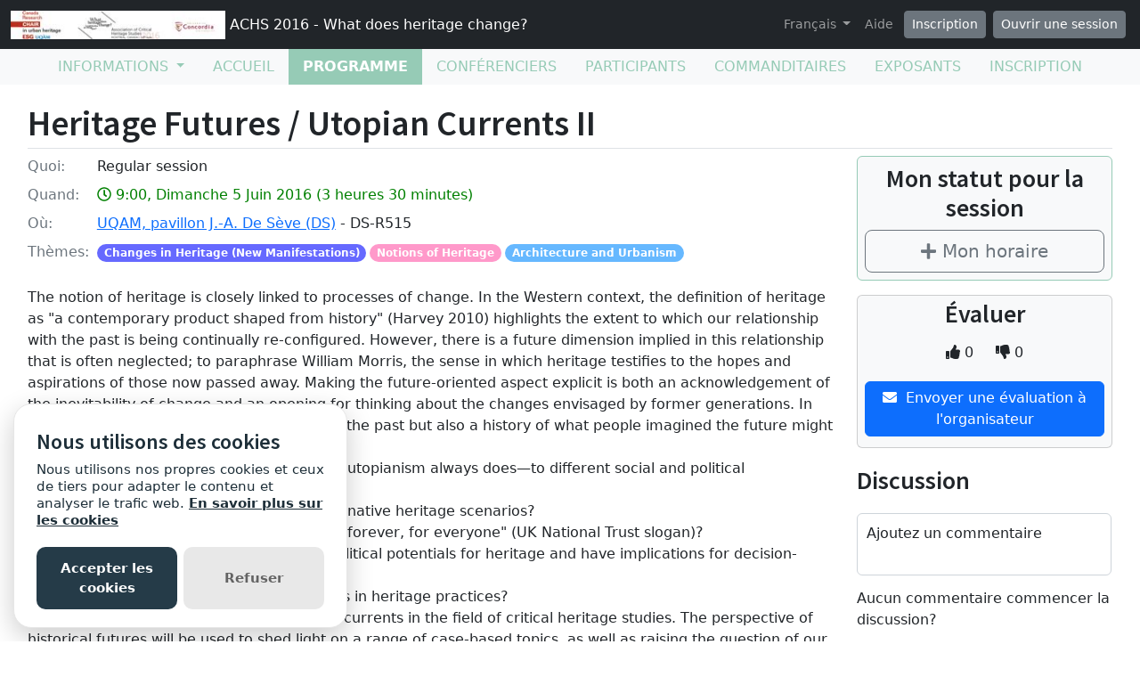

--- FILE ---
content_type: text/html; charset=utf-8
request_url: https://sites.grenadine.uqam.ca/sites/patrimoine/fr/ACHS2016/schedule/289
body_size: 24674
content:
<!DOCTYPE html>
<html lang="fr">
  <head>
    <meta charset="utf-8">
<meta name="viewport" content="width=device-width, initial-scale=1.0">
<link rel="shortcut icon" type="image/ico" href="/sites/favicon.ico" />

<meta name="description" content="">
  <meta property="og:image" content="https://cust-images.grenadine.co/imgproxy/fit/375/375/sm/1/aHR0cHM6Ly9zMy5hbWF6b25hd3MuY29tL3B1YmxpYy5ncmVuYWRpbmUuY28vZ2xvYmFsLzQ0My83Mi8yODM2ODFkMS1hMTdlLTQ0MWEtODE5MC0wNDRjMDg2NTk4NWMuanBn.jpg"/>
<meta name="grenadine-event-type" content="sites"/>
<meta name="csrf-param" content="authenticity_token" />
<meta name="csrf-token" content="2EmyImWt0_bnYIXyGiDxZFL3XxyWXx9GGjQvRnImxTEA5su9WNYoVFnsW4TgQUkoYL3j-hHyLWdHKn16SbmVlw" />


<link rel="canonical" href="https://sites.grenadine.uqam.ca/sites/patrimoine/fr/ACHS2016/schedule/289">
<link rel="image_src" href="https://cust-images.grenadine.co/imgproxy/fit/375/375/sm/1/aHR0cHM6Ly9zMy5hbWF6b25hd3MuY29tL3B1YmxpYy5ncmVuYWRpbmUuY28vZ2xvYmFsLzQ0My83Mi8yODM2ODFkMS1hMTdlLTQ0MWEtODE5MC0wNDRjMDg2NTk4NWMuanBn.jpg"/>

<!-- javascript files -->
  <script src="https://cdnjs.cloudflare.com/ajax/libs/jquery/1.11.0/jquery.js"></script>
  <script src="https://cdnjs.cloudflare.com/ajax/libs/jqueryui/1.11.0/jquery-ui.min.js"></script>
<script src="https://cdnjs.cloudflare.com/ajax/libs/select2/3.5.4/select2.min.js"></script>
<script src="https://cdnjs.cloudflare.com/ajax/libs/popper.js/2.11.5/umd/popper.min.js"></script>
<script src="https://cdnjs.cloudflare.com/ajax/libs/bootstrap/5.2.0/js/bootstrap.bundle.min.js"></script>
<script src="https://cdnjs.cloudflare.com/ajax/libs/moment.js/2.29.1/moment-with-locales.min.js"></script>
<script src="https://cdnjs.cloudflare.com/ajax/libs/moment-timezone/0.5.32/moment-timezone-with-data-10-year-range.js"></script>
<script src="https://cdn.jsdelivr.net/npm/underscore@1.13.4/underscore-umd-min.js"></script>
<script src="https://cdnjs.cloudflare.com/ajax/libs/video.js/7.9.5/video.min.js"></script>
<script src="https://cdnjs.cloudflare.com/ajax/libs/videojs-contrib-hls/5.15.0/videojs-contrib-hls.min.js"></script>
<script src="https://cdnjs.cloudflare.com/ajax/libs/videojs-youtube/2.6.1/Youtube.min.js"></script>
<script src="https://cdn.jsdelivr.net/npm/js-cookie@2/src/js.cookie.min.js"></script>
<script src="https://cdnjs.cloudflare.com/ajax/libs/mark.js/8.11.1/jquery.mark.min.js"></script>
<script src="https://cdnjs.cloudflare.com/ajax/libs/sticky-kit/1.1.3/sticky-kit.min.js"></script>
<script src="https://cdnjs.cloudflare.com/ajax/libs/jquery.countdown/2.2.0/jquery.countdown.min.js"></script>
<script src="https://cdnjs.cloudflare.com/ajax/libs/corejs-typeahead/1.3.1/typeahead.bundle.min.js"></script>
<script src="https://static.grenadine.co/fontawesome5/js/all.min.js" data-cfasync="false"></script>
<script src="https://cdnjs.cloudflare.com/ajax/libs/backbone.js/1.4.1/backbone-min.js"></script>
<script src="https://cdnjs.cloudflare.com/ajax/libs/backbone.marionette/1.7.4/backbone.marionette.min.js"></script>
<script src="https://cdnjs.cloudflare.com/ajax/libs/backbone-forms/0.14.1/backbone-forms.min.js"></script>
<script src="https://cdnjs.cloudflare.com/ajax/libs/backbone-forms/0.14.1/editors/list.min.js"></script>

<script src="https://prodstatic.grenadine.co/sites/assets/application-be92048352c03e3a348ce25e0e1db7fd5cfca72e5f57d12b15d4b8eba013e6c3.js"></script>

  <script type='text/javascript'>
    //<![CDATA[
    window._auth_token_name = "#{request_forgery_protection_token}";
    window._auth_token = "#{form_authenticity_token}";
    //]]>
  </script>

<script type='text/javascript'>
  jQuery(document).ready(function() {
    moment.locale("fr");
  });
</script>


<script src="https://static.grenadine.co/js/v1310uppy-20230511.min.js"></script>
<link href="https://static.grenadine.co/css/v1310uppy-20230511.min.css" rel="stylesheet"> 


<!-- stylesheets and other CSS -->
<link href="https://cdnjs.cloudflare.com/ajax/libs/select2/3.5.4/select2.min.css" rel="stylesheet"></link>
<link href="https://cdnjs.cloudflare.com/ajax/libs/select2-bootstrap-css/1.4.6/select2-bootstrap.min.css" rel="stylesheet"></link>
<link href="https://cdnjs.cloudflare.com/ajax/libs/bootstrap/5.2.0/css/bootstrap.min.css" rel="stylesheet"></link>
<link href="https://cdnjs.cloudflare.com/ajax/libs/video.js/7.9.5/video-js.min.css" rel="stylesheet"></link>
<link href='https://fonts.googleapis.com/css?family=Source+Sans+Pro:400,600,900' rel='stylesheet' type='text/css'>
<link rel="stylesheet" href="https://prodstatic.grenadine.co/sites/assets/application-7abb68f66fa3055b80ef00cc7fa9dd4e01abf579ac345711ee721cc173c956ba.css" media="all" />


  <style id="badgebook-css" type="text/css">
    #badgebook-nav-item, #badge-nav-item, #person-badgebook, #person-badge {
      display: none;
    }
  </style>
  <style id="participation-points-css" type="text/css">
    .participation-points-badge {
      display: none;
    }
  </style>

<title>Heritage Futures / Utopian Currents II | Programme | ACHS 2016 - What does heritage change?</title>

        <script src="https://cdn.jsdelivr.net/gh/manucaralmo/GlowCookies@3.1.7/src/glowCookies.min.js"></script>
  <script>
    glowCookies.start('fr', { 
      style: 1,
      analytics: 'G-6TKJ9WVS3W',
      policyLink: 'https://grenadine.co/cookie-policy/',
      hideAfterClick: true
    });
  </script>

    
    
    <script src="https://prodstatic.grenadine.co/sites/vite/assets/application-DBfCPIOZ.js" crossorigin="anonymous" type="module"></script>
    <!--
      If using a TypeScript entrypoint file:
        vite_typescript_tag 'application'

      If using a .jsx or .tsx entrypoint, add the extension:
        vite_javascript_tag 'application.jsx'

      Visit the guide for more information: https://vite-ruby.netlify.app/guide/rails
    -->

  </head>
  <body lang="fr" data-spy="scroll" data-target=".sidebar-nav" class="body_patrimoine-achs2016 uqam-ca">
    <a href="#main-screen-container" class="skip-to-main-content fw-bold text-decoration-none">Passer au contenu de la page principale</a>
      <nav class="navbar navbar-expand-lg navbar-dark bg-dark sticky-lg-top" id="general-nav" style="z-index: 1002;">
  <div class="container-fluid flex-column flex-lg-row align-items-start align-items-lg-center">
    <a class="navbar-brand fs-6 text-truncate mw-100" href="/sites/patrimoine/fr/ACHS2016/" id="event-logo-href">
        <img src="https://cust-images.grenadine.co/imgproxy/fit/256/256/sm/1/aHR0cHM6Ly9zMy5hbWF6b25hd3MuY29tL3B1YmxpYy5ncmVuYWRpbmUuY28vZ2xvYmFsLzQ0My83Mi8yODM2ODFkMS1hMTdlLTQ0MWEtODE5MC0wNDRjMDg2NTk4NWMuanBn.jpg" alt="Logo de l&#39;événement" />
      ACHS 2016 - What does heritage change?
    </a>
    <div id='organizer-edit-button-wrapper'></div>
    <button class="navbar-toggler my-1" type="button" data-bs-toggle="collapse" data-bs-target="#general-nav-collapse-toggler" aria-controls="general-nav-collapse-toggler" aria-expanded="false" aria-label="Toggle navigation">
      <span class="navbar-toggler-icon"></span>
    </button>
    <div class="collapse navbar-collapse justify-content-lg-end" id="general-nav-collapse-toggler">
      <ul class="navbar-nav nonpublic-menu-items-area nav nav-pills d-flex flex-column flex-lg-row flex-lg-wrap align-items-start">
      </ul>
      <div class="navbar-nav align-items-lg-center">
          <li class="nav-item" id="cart-status-container"
    data-render="false"
    data-cross-domain="false">
</li>

          <div class="btn-group">
            <a class="nav-link dropdown-toggle" href="#" id="dropdown-lang-selector" role="button" data-bs-toggle="dropdown" aria-expanded="false">
              Français
            </a>
            <ul class="dropdown-menu" aria-labelledby="dropdown-lang-selector">
                <li class='dropdown-language-en'>
                  <a class='dropdown-item' href="/sites/patrimoine/en/ACHS2016/schedule/289">
                    Anglais
                  </a>
                </li>
                <li class='dropdown-language-fr'>
                  <a class='dropdown-item' href="/sites/patrimoine/fr/ACHS2016/schedule/289">
                    Français
                  </a>
                </li>
            </ul>
          </div>
          <a class="nav-link me-1" href="/sites/patrimoine/fr/ACHS2016/help" target="_help">Aide</a>
          <div id='register-place'></div>
        <div id='login-place'></div>
      </div>
    </div>
  </div>
</nav>

      <div id="sites-user-menu">
  <nav class="navbar navbar-expand-lg navbar-default bg-light" id="grenadine-sites-menu" style="z-index: 1000;">
    <div class="container-fluid">
      <button class="navbar-toggler my-2" type="button" data-bs-toggle="collapse" data-bs-target="#collapse-submenu" aria-controls="conference-nav-collapse" aria-expanded="false" aria-label="Toggle navigation">
        <span class="navbar-toggler-icon"></span>
      </button>
      <div class="collapse navbar-collapse justify-content-center align-content-center" id="collapse-submenu">
        <ul class="nav nav-pills d-flex flex-column flex-lg-row flex-wrap justify-content-center" id="sites-sub-menu">
              <li class="nav-item dropdown  PUB" aria-labelledby="Informations-dropdown">
                <a class="nav-link dropdown-toggle" href="#" id="Informations-dropdown" role="button" data-bs-toggle="dropdown" aria-expanded="false">
                  <span class="">Informations</span>
                </a>
                <ul class="dropdown-menu">
                    <li>
                      <a class="dropdown-item" href="" >
                        
                      </a>
                    </li>
                    <li>
                      <a class="dropdown-item" href="https://sites.grenadine.uqam.ca/sites/patrimoine/fr/ACHS2016/pages/4" >
                        Welcome
                      </a>
                    </li>
                    <li>
                      <a class="dropdown-item" href="https://sites.grenadine.uqam.ca/sites/patrimoine/fr/ACHS2016/pages/5" >
                        Mot de bienvenue
                      </a>
                    </li>
                    <li>
                      <a class="dropdown-item" href="https://sites.grenadine.uqam.ca/sites/patrimoine/fr/ACHS2016/pages/6" >
                        Scientific Argument
                      </a>
                    </li>
                    <li>
                      <a class="dropdown-item" href="https://sites.grenadine.uqam.ca/sites/patrimoine/fr/ACHS2016/pages/7" >
                        General Presentation | Présentation générale
                      </a>
                    </li>
                </ul>
              </li>
                <li class=" PUB">
                  <a class="nav-link" href="https://sites.grenadine.uqam.ca/sites/patrimoine/fr/ACHS2016/home" >
                    <span class="100-menu-home">Accueil</span>
                  </a>
                </li>
                <li class="active PUB">
                  <a class="nav-link" href="https://sites.grenadine.uqam.ca/sites/patrimoine/fr/ACHS2016/schedule" >
                    <span class="100-menu-schedule">Programme</span>
                  </a>
                </li>
                <li class=" PUB">
                  <a class="nav-link" href="https://sites.grenadine.uqam.ca/sites/patrimoine/fr/ACHS2016/participants" >
                    <span class="100-menu-speakers">Conférenciers</span>
                  </a>
                </li>
                <li class=" PUB">
                  <a class="nav-link" href="https://sites.grenadine.uqam.ca/sites/patrimoine/fr/ACHS2016/attendees" >
                    <span class="100-menu-attendees">Participants</span>
                  </a>
                </li>
                <li class=" PUB">
                  <a class="nav-link" href="https://sites.grenadine.uqam.ca/sites/patrimoine/fr/ACHS2016/sponsors" >
                    <span class="100-menu-sponsors">Commanditaires</span>
                  </a>
                </li>
                <li class=" PUB">
                  <a class="nav-link" href="https://sites.grenadine.uqam.ca/sites/patrimoine/fr/ACHS2016/exhibitors" >
                    <span class="100-menu-exhibitors">Exposants</span>
                  </a>
                </li>
                <li class=" PUB">
                  <a class="nav-link" href="https://sites.grenadine.uqam.ca/sites/patrimoine/fr/ACHS2016/register" >
                    <span class="register-menu-button">Inscription</span>
                  </a>
                </li>
        </ul>
      </div>
    </div>
  </nav>
</div>

      <div class="voffset20"></div>
    <div id="main-screen-container" class="container-fluid ">
      <div id="error-messages-container" data-spy="affix" data-offset-top="120">
        <div class="row">
          <div class="col-md-12">
              <!--  esi-code-was-here -->
              
          </div>
        </div>
      </div>

      
  
  
  <center class="schedule-spinner"><i class="fa fa-spinner fa-4x fa-pulse"></i></center>

  <div class="row">
    <div class="col-12">
      <h1 class="border-bottom pb-1">Heritage Futures / Utopian Currents II</h1>


      <div class="card session-element-container-wrapper-mobile text-center rounded bg-light border-accent mb-3 p-2">
        <h3>Mon statut pour la session</h3>
        <div class="person-session-status-container hidden">
          <button type="button" class="person-session-status-btn btn btn-lg w-100" data-bs-toggle="dropdown" data-bs-session-id="289"></button>
          <ul class="dropdown-menu dropdown-menu-end">
            <li><a class="person-session-status-action-btn dropdown-item" data-bs-session-id="289"></a></li>
          </ul>
        </div>
        <div class="session-registration-status-container ticket-statuses text-small " data-session-id="289">
  <span class="tickets tickets-available hidden">Billets disponibles</span>
  <span class="tickets tickets-space hidden"></span>
  <div class="tickets tickets-future hidden"></div>
  <div class="registration-status">
    <div class="signup-capacity-remaining-container hidden">
      <span class="registrations-available"></span>
      <span class="waitlist-available"></span>
    </div>
  </div>
</div>
      </div>

      <div class="row">
        <div class="col-md-9">
          <div class="item-detail-container">
              <div class="row mb-2">
                <div class="col-2 col-md-1">
                  <div class="item-detail-format">
                    <span class="text-muted">Quoi:</span>
                  </div>
                </div>
                <div class="col-10 col-md-11">
                  Regular session
                </div>
              </div>
                <div class="row mb-2">
                  <div class="col-2 col-md-1">
                    <div class="item-detail-datetime">
                      <span class="text-muted">Quand:</span>
                    </div>
                  </div>
                  <div class="col-10 col-md-11">
                    <span class="time-muted">
                      <i class="far fa-clock"></i>
                      9:00, Dimanche 5 Juin 2016
                      (3 heures 30 minutes)
                      <span class="session-published-start-date-time hidden" data-datetime='2016-06-05T13:00:00Z'></span>
                      <div class="person-home-timezone"></div>
                    </span>
                  </div>
                </div>

              <div class="row mb-2">
                <div class="col-2 col-md-1">
                  <div class="item-detail-where">
                    <span class="text-muted">Où:</span>
                  </div>
                </div>
                <div class="col-10 col-md-11">

                  <!-- Display phyiscal location data for session if exists -->
                        <a href="https://sites.grenadine.uqam.ca/sites/patrimoine/fr/ACHS2016/venues/11/UQAM%2C_pavillon_J-A_De_S%C3%A8ve_%28DS%29">UQAM, pavillon J.-A. De Sève (DS)</a>
                      - DS-R515

                </div>
              </div>
              <div class="row mb-2">
                <div class="col-2 col-md-1">
                  <div class="item-detail-themes">
                    <span class="text-muted">
                      Thèmes:
                    </span>
                  </div>
                </div>
                <div class="col-10 col-md-11">
                  <span class="badge rounded-pill me-1 mb-1 theme-8" style="background-color: ; border-color: " data-category="38" data-theme="12" title="Thème">Changes in Heritage (New Manifestations)</span><span class="badge rounded-pill me-1 mb-1 theme-11" style="background-color: ; border-color: " data-category="41" data-theme="13" title="Thème">Notions of Heritage</span><span class="badge rounded-pill me-1 mb-1 theme-2" style="background-color: ; border-color: " data-category="92" data-theme="30" title="Thème">Architecture and Urbanism</span>
                </div>
              </div>
          </div>

            <div class="item-detail-description my-4">
              The notion of heritage is closely linked to processes of change. In the Western context, the definition of heritage as "a contemporary product shaped from history" (Harvey 2010) highlights the extent to which our relationship with the past is being continually re-configured. However, there is a future dimension implied in this relationship that is often neglected; to paraphrase William Morris, the sense in which heritage testifies to the hopes and aspirations of those now passed away. Making the future-oriented aspect explicit is both an acknowledgement of the inevitability of change and an opening for thinking about the changes envisaged by former generations. In other words, heritage is not only a record of the past but also a history of what people imagined the future might be.<br />
These logics of the future speak directly—as utopianism always does—to different social and political imaginaries.<br />
• How do such temporal logics relate to alternative heritage scenarios?<br />
• What kind of politics is implied by ideas of "forever, for everyone" (UK National Trust slogan)?<br />
• What sort of imaginaries might open up political potentials for heritage and have implications for decision-making processes?<br />
• How might we diagnose utopian tendencies in heritage practices?<br />
This session invites contributions on utopian currents in the field of critical heritage studies. The perspective of historical futures will be used to shed light on a range of case-based topics, as well as raising the question of our own present, and how contemporary heritage practices might hold open or foreclose possible futures.<br />
The session encourages proposals on themes including, but not limited to:<br />
• Heritage futures based on current practices.<br />
• The social and political imaginaries involved in heritage practices and writing about heritage.<br />
• Logics of time and the negotiation of the past and the future within heritage studies (through, for example, conservation, interpretation, participation).<br />
• Critical heritage approaches to the temporal politics of heritage.<br />
• Diagnoses of utopian currents in heritage case studies.<br />
• Discussions of heritage in relation to the hopes/fears of particular groups or communities of people.<br />
• Examples of utopian interventions oriented toward change, or alternative heritage decision-making processes.
            </div>

          <!-- Speakers assignments section -->
          <div class="d-flex flex-wrap justify-content-center my-5">
              <div class="mx-4 my-2 d-flex flex-column justify-content-center align-items-center">
                <div style="width: 90px; height: 90px;">
                  <a href="https://sites.grenadine.uqam.ca/sites/patrimoine/fr/ACHS2016/people/128/Helen%20Graham">
                    <img class="img-fluid rounded-circle" src="https://cust-images.grenadine.co/imgproxy/fill/256/256/sm/1/aHR0cHM6Ly9zMy5hbWF6b25hd3MuY29tL3B1YmxpYy5ncmVuYWRpbmUuY28vZ2xvYmFsLzQ0My83Mi80ZTlmNzgyYy1jMGJiLTRiOTAtYjI4MS0wMTYxNThhYmFlMTMuanBn.jpg" loading="lazy">
                  </a>
                </div>
                <a href="https://sites.grenadine.uqam.ca/sites/patrimoine/fr/ACHS2016/people/128/Helen%20Graham" class="text-decoration-none">
                  <p class="text-dark text-small mb-0">Dr Helen Graham</p>
                </a>
                <div class="badge rounded-pill bg-info">Participant.e</div>
              </div>
              <div class="mx-4 my-2 d-flex flex-column justify-content-center align-items-center">
                <div style="width: 90px; height: 90px;">
                  <a href="https://sites.grenadine.uqam.ca/sites/patrimoine/fr/ACHS2016/people/129/Elizabeth%20Stainforth">
                    <img class="img-fluid rounded-circle" src="https://cust-images.grenadine.co/imgproxy/fill/256/256/sm/1/aHR0cHM6Ly9zMy5hbWF6b25hd3MuY29tL3B1YmxpYy5ncmVuYWRpbmUuY28vZ2xvYmFsLzQ0My83Mi81YWE2ZGRjZi03ZmMwLTRkNzUtYjI5NS1lMmUwMjZhOWE1ZGYuanBn.jpg" loading="lazy">
                  </a>
                </div>
                <a href="https://sites.grenadine.uqam.ca/sites/patrimoine/fr/ACHS2016/people/129/Elizabeth%20Stainforth" class="text-decoration-none">
                  <p class="text-dark text-small mb-0">Ms Elizabeth Stainforth</p>
                </a>
                <div class="badge rounded-pill bg-info">Participant.e</div>
              </div>
          </div>

          

            <div class="mt-3 mb-5">
              <h2>Sous sessions</h2>
                <div class="">
                  
<div class="card me-2 bg-body rounded d-flex flex-column flex-md-row border-accent shadow mb-3 " data-session-id="495">


  <div class="card-body session-card-body d-flex flex-column flex-grow-1">
    <div class="d-flex flex-column flex-md-row justify-content-start">
      <div class="card-grenadine-text-body w-100">
        <div class="row">
          <div class="col-9">
            <a href="https://sites.grenadine.uqam.ca/sites/patrimoine/fr/ACHS2016/schedule/495/09%2000%C2%A0%C2%A0Patrimonialisation%20de%20l%E2%80%99utopie%20et%20utopie%20patrimoniale%20face%20%C3%A0%20la%20crise%20des%20quartiers%20populaires%C2%A0%3A%20comparaison%20de%20trois%20ensembles%20d%E2%80%99architecture%20prolif%C3%A9rante%20%C3%A0%20Plaine%20Commune%20%28France%2C%20banlieue%20parisienne%29?platform=" class="minimal-decoration-hyperlinked-text fs-5 fw-bold card-title mb-0">
              09.00  Patrimonialisation de l’utopie et utopie patrimoniale face à la crise des quartiers populaires : comparaison de trois ensembles d’architecture proliférante à Plaine Commune (France, banlieue parisienne)
            </a>
          </div>
            <div class="col-3">
              <div class="person-session-status-container position-absolute end-0 me-2 hidden">
                <button type="button" class="person-session-status-btn collapsible-timeline-btn btn btn-sm" data-bs-toggle="dropdown" data-bs-session-id="495"></button>
                <ul class="dropdown-menu dropdown-menu-end">
                  <li><a class="person-session-status-action-btn dropdown-item" data-bs-session-id="495"></a></li>
                </ul>
              </div>
            </div>
        </div>

        <div class="session-registration-status-container ticket-statuses text-small " data-session-id="495">
  <span class="tickets tickets-available hidden">Billets disponibles</span>
  <span class="tickets tickets-space hidden"></span>
  <div class="tickets tickets-future hidden"></div>
  <div class="registration-status">
    <div class="signup-capacity-remaining-container hidden">
      <span class="registrations-available"></span>
      <span class="waitlist-available"></span>
    </div>
  </div>
</div>

        

          <div class="text-small time-muted">
    <i class="far fa-clock"></i>
    9:00 -
    9:30 |
    30 minutes
  </div>


          <p class="card-text card-description-text mt-2">Les banlieues rouges ont été durant les Trente Glorieuses un lieu d’expérimentation architecturale. En particulier, les architectes prolifiques, notamment Jean Renaudie (1925-1981, Prix d’architecture en 1978) et ses disciples, y ont construit des ensembles utopiques proposant une alternative aux grands ensembles standardisés, une conception militante du vivre-ensemble et une prise en compte pionnière de l’environnement. Aujourd’hui, ces quartiers populaires sont devant une dévalorisation ...</p>

          <div class="d-flex flex-wrap">
              <div class="me-3 my-2">
                <div style="width: 45px; height: 45px;">
                  <a href="https://sites.grenadine.uqam.ca/sites/patrimoine/fr/ACHS2016/people/91/G%C3%A9raldine%20Djament-Tran" target="_person_91">
                    <img class="img-fluid rounded-circle" src="https://cust-images.grenadine.co/imgproxy/fill/256/256/sm/1/aHR0cHM6Ly9zMy5hbWF6b25hd3MuY29tL3B1YmxpYy5ncmVuYWRpbmUuY28vZ2xvYmFsLzQ0My83Mi8wYjRiNzlkNC1mYWFmLTRhOTQtOGE1OS1jZTM2YzQ4MWViZGIuanBn.jpg" loading="lazy">
                  </a>
                </div>
                <a href="https://sites.grenadine.uqam.ca/sites/patrimoine/fr/ACHS2016/people/91/G%C3%A9raldine%20Djament-Tran" class="text-decoration-none" target="_person_91">
                  <p class="text-dark mb-0" style="font-size: 0.8rem;">Dr Géraldine Djament-Tran</p>
                </a>
                <div class="badge rounded-pill bg-info">Participant.e</div>
              </div>
          </div>

      </div>
    </div>
        
  </div>
</div>
                </div>
                <div class="">
                  
<div class="card me-2 bg-body rounded d-flex flex-column flex-md-row border-accent shadow mb-3 " data-session-id="595">


  <div class="card-body session-card-body d-flex flex-column flex-grow-1">
    <div class="d-flex flex-column flex-md-row justify-content-start">
      <div class="card-grenadine-text-body w-100">
        <div class="row">
          <div class="col-9">
            <a href="https://sites.grenadine.uqam.ca/sites/patrimoine/fr/ACHS2016/schedule/595/09%2040%C2%A0%C2%A0A%20Scientifically%20Astute%20Society%20for%20the%20Future%3A%20Heritage%20Perspectives%20in%20Indian%20Science%20Museums%20and%20Centres?platform=" class="minimal-decoration-hyperlinked-text fs-5 fw-bold card-title mb-0">
              09.40  A Scientifically Astute Society for the Future: Heritage Perspectives in Indian Science Museums and Centres
            </a>
          </div>
            <div class="col-3">
              <div class="person-session-status-container position-absolute end-0 me-2 hidden">
                <button type="button" class="person-session-status-btn collapsible-timeline-btn btn btn-sm" data-bs-toggle="dropdown" data-bs-session-id="595"></button>
                <ul class="dropdown-menu dropdown-menu-end">
                  <li><a class="person-session-status-action-btn dropdown-item" data-bs-session-id="595"></a></li>
                </ul>
              </div>
            </div>
        </div>

        <div class="session-registration-status-container ticket-statuses text-small " data-session-id="595">
  <span class="tickets tickets-available hidden">Billets disponibles</span>
  <span class="tickets tickets-space hidden"></span>
  <div class="tickets tickets-future hidden"></div>
  <div class="registration-status">
    <div class="signup-capacity-remaining-container hidden">
      <span class="registrations-available"></span>
      <span class="waitlist-available"></span>
    </div>
  </div>
</div>

        

          <div class="text-small time-muted">
    <i class="far fa-clock"></i>
    9:00 -
    9:30 |
    30 minutes
  </div>


          <p class="card-text card-description-text mt-2">The classical science and technology museums, including the likes of Deutsches Museum, Munich, or Science Museum, London, have been spaces to preserve and communicate the techno-scientific heritage of the nation. While the objects on display allude to past achievements, the takeaway idea for the visitors certainly includes that of the continuous technological prowess of that nation. In this paper however, I will depart from the traditional science museum premises to bring science centres u...</p>

          <div class="d-flex flex-wrap">
              <div class="me-3 my-2">
                <div style="width: 45px; height: 45px;">
                  <a href="https://sites.grenadine.uqam.ca/sites/patrimoine/fr/ACHS2016/people/545/Anwesha%20Chakraborty" target="_person_545">
                    <img class="img-fluid rounded-circle" src="https://cust-images.grenadine.co/imgproxy/fit/256/256/sm/1/aHR0cHM6Ly9zMy5hbWF6b25hd3MuY29tL3B1YmxpYy5ncmVuYWRpbmUuY28vZ2xvYmFsLzQ0My83Mi82MmMxNzAxNy0yMmY3LTQzMDQtYjJjOS1iNzgwY2Q4MjM5MmUuanBn.jpg" loading="lazy">
                  </a>
                </div>
                <a href="https://sites.grenadine.uqam.ca/sites/patrimoine/fr/ACHS2016/people/545/Anwesha%20Chakraborty" class="text-decoration-none" target="_person_545">
                  <p class="text-dark mb-0" style="font-size: 0.8rem;">Anwesha Chakraborty</p>
                </a>
                <div class="badge rounded-pill bg-info">Participant.e</div>
              </div>
          </div>

      </div>
    </div>
        
  </div>
</div>
                </div>
                <div class="">
                  
<div class="card me-2 bg-body rounded d-flex flex-column flex-md-row border-accent shadow mb-3 " data-session-id="631">


  <div class="card-body session-card-body d-flex flex-column flex-grow-1">
    <div class="d-flex flex-column flex-md-row justify-content-start">
      <div class="card-grenadine-text-body w-100">
        <div class="row">
          <div class="col-9">
            <a href="https://sites.grenadine.uqam.ca/sites/patrimoine/fr/ACHS2016/schedule/631/09%2020%C2%A0%C2%A0Making%20Sense%20of%20the%20Future%3A%20Valuing%20Industrial%20Heritage%20in%20the%20Anthropocene?platform=" class="minimal-decoration-hyperlinked-text fs-5 fw-bold card-title mb-0">
              09.20  Making Sense of the Future: Valuing Industrial Heritage in the Anthropocene
            </a>
          </div>
            <div class="col-3">
              <div class="person-session-status-container position-absolute end-0 me-2 hidden">
                <button type="button" class="person-session-status-btn collapsible-timeline-btn btn btn-sm" data-bs-toggle="dropdown" data-bs-session-id="631"></button>
                <ul class="dropdown-menu dropdown-menu-end">
                  <li><a class="person-session-status-action-btn dropdown-item" data-bs-session-id="631"></a></li>
                </ul>
              </div>
            </div>
        </div>

        <div class="session-registration-status-container ticket-statuses text-small " data-session-id="631">
  <span class="tickets tickets-available hidden">Billets disponibles</span>
  <span class="tickets tickets-space hidden"></span>
  <div class="tickets tickets-future hidden"></div>
  <div class="registration-status">
    <div class="signup-capacity-remaining-container hidden">
      <span class="registrations-available"></span>
      <span class="waitlist-available"></span>
    </div>
  </div>
</div>

        

          <div class="text-small time-muted">
    <i class="far fa-clock"></i>
    9:00 -
    9:30 |
    30 minutes
  </div>


          <p class="card-text card-description-text mt-2">This paper will deal with the problem of making sense of the future and how it relates to heritage-making: how are particular images of the future used in the heritage-making processes of today? The relevance of this for critical heritage studies relates to the necessary relation between the past and the future, and a future where the issue of global warming will imply a new context for valuing the past. It has been argued that we now live in the age of Anthropocene, that is, the human-dom...</p>

          <div class="d-flex flex-wrap">
              <div class="me-3 my-2">
                <div style="width: 45px; height: 45px;">
                  <a href="https://sites.grenadine.uqam.ca/sites/patrimoine/fr/ACHS2016/people/659/Inger%20Birkeland" target="_person_659">
                    <img class="img-fluid rounded-circle" src="https://cust-images.grenadine.co/imgproxy/fill/256/256/sm/1/aHR0cHM6Ly9zMy5hbWF6b25hd3MuY29tL3B1YmxpYy5ncmVuYWRpbmUuY28vZ2xvYmFsLzQ0My83Mi84MzkwZjZjZC0xZmQzLTQzZDEtYTZlNC02ZmFkMWVjNTFhZGMuanBn.jpg" loading="lazy">
                  </a>
                </div>
                <a href="https://sites.grenadine.uqam.ca/sites/patrimoine/fr/ACHS2016/people/659/Inger%20Birkeland" class="text-decoration-none" target="_person_659">
                  <p class="text-dark mb-0" style="font-size: 0.8rem;">Dr. Inger Birkeland</p>
                </a>
                <div class="badge rounded-pill bg-info">Participant.e</div>
              </div>
          </div>

      </div>
    </div>
        
  </div>
</div>
                </div>
                <div class="">
                  
<div class="card me-2 bg-body rounded d-flex flex-column flex-md-row border-accent shadow mb-3 " data-session-id="644">


  <div class="card-body session-card-body d-flex flex-column flex-grow-1">
    <div class="d-flex flex-column flex-md-row justify-content-start">
      <div class="card-grenadine-text-body w-100">
        <div class="row">
          <div class="col-9">
            <a href="https://sites.grenadine.uqam.ca/sites/patrimoine/fr/ACHS2016/schedule/644/10%2000%C2%A0%C2%A0The%20%22War%20to%20End%20War%22%3A%20Utopian%20Dreams%20and%20Lost%20Opportunities%20of%20First%20World%20War%20Heritage?platform=" class="minimal-decoration-hyperlinked-text fs-5 fw-bold card-title mb-0">
              10.00  The &quot;War to End War&quot;: Utopian Dreams and Lost Opportunities of First World War Heritage
            </a>
          </div>
            <div class="col-3">
              <div class="person-session-status-container position-absolute end-0 me-2 hidden">
                <button type="button" class="person-session-status-btn collapsible-timeline-btn btn btn-sm" data-bs-toggle="dropdown" data-bs-session-id="644"></button>
                <ul class="dropdown-menu dropdown-menu-end">
                  <li><a class="person-session-status-action-btn dropdown-item" data-bs-session-id="644"></a></li>
                </ul>
              </div>
            </div>
        </div>

        <div class="session-registration-status-container ticket-statuses text-small " data-session-id="644">
  <span class="tickets tickets-available hidden">Billets disponibles</span>
  <span class="tickets tickets-space hidden"></span>
  <div class="tickets tickets-future hidden"></div>
  <div class="registration-status">
    <div class="signup-capacity-remaining-container hidden">
      <span class="registrations-available"></span>
      <span class="waitlist-available"></span>
    </div>
  </div>
</div>

        

          <div class="text-small time-muted">
    <i class="far fa-clock"></i>
    9:00 -
    9:30 |
    30 minutes
  </div>


          <p class="card-text card-description-text mt-2">In his socialist science-fiction novel, “News From Nowhere,” William Morris expresses a utopian dream of “radical nostalgia.” Heritage is deployed as a future-past, through which the follies of late nineteenth century imperialism and industrial modernity are cast as a provocation toward building a transformative politics in the present. Such an ambition to build a sense of heritage, which can impel a potent prospective memory of conflict and turmoil, is resonant within the popular imaginin...</p>

          <div class="d-flex flex-wrap">
              <div class="me-3 my-2">
                <div style="width: 45px; height: 45px;">
                  <a href="https://sites.grenadine.uqam.ca/sites/patrimoine/fr/ACHS2016/people/296/David%20Harvey" target="_person_296">
                    <img class="img-fluid rounded-circle" src="https://cust-images.grenadine.co/imgproxy/fill/256/256/sm/1/aHR0cHM6Ly9zMy5hbWF6b25hd3MuY29tL3B1YmxpYy5ncmVuYWRpbmUuY28vZ2xvYmFsLzQ0My83Mi8xZDEwMTYwYy00MjM4LTQ4MzktOGUxNS04N2JjOTI5ZTA0MDEuanBn.jpg" loading="lazy">
                  </a>
                </div>
                <a href="https://sites.grenadine.uqam.ca/sites/patrimoine/fr/ACHS2016/people/296/David%20Harvey" class="text-decoration-none" target="_person_296">
                  <p class="text-dark mb-0" style="font-size: 0.8rem;">Professor David Harvey</p>
                </a>
                <div class="badge rounded-pill bg-info">Participant.e</div>
              </div>
          </div>

      </div>
    </div>
        
  </div>
</div>
                </div>
            </div>


          <!-- People registered for the session -->

        </div>

        <div class="col-md-3">
          <div class="card session-element-container-wrapper text-center rounded bg-light border-accent mb-3 p-2">
            <h3>Mon statut pour la session</h3>
            <div class="person-session-status-container hidden">
              <button type="button" class="person-session-status-btn btn btn-lg w-100" data-bs-session-id="289"></button>
              <ul class="dropdown-menu dropdown-menu-end">
                <li><a class="person-session-status-action-btn dropdown-item" data-bs-session-id="289"></a></li>
              </ul>
            </div>
            <div class="session-registration-status-container ticket-statuses text-small " data-session-id="289">
  <span class="tickets tickets-available hidden">Billets disponibles</span>
  <span class="tickets tickets-space hidden"></span>
  <div class="tickets tickets-future hidden"></div>
  <div class="registration-status">
    <div class="signup-capacity-remaining-container hidden">
      <span class="registrations-available"></span>
      <span class="waitlist-available"></span>
    </div>
  </div>
</div>
          </div>

            <div class="d-flex flex-column align-items-center card bg-light rounded px-2 py-1 mt-3" id="session-organizer-feedback">

              <h3>Évaluer</h3>

                <div class="mb-2" id="ratings-area">
                  <div class="btn-group ratings-group" id="babel-ratings-area" data-babel-ratings="true" data-babel-rated-id="289">
                    <button class="btn btn-md rating-likes">
                      <i class="fa fa-thumbs-up"></i>
                      <span class="number-of-likes">
                        0
                      </span>
                    </button>
                    <button class="btn btn-md rating-dislikes">
                      <i class="fa fa-thumbs-down"></i>
                      <span class="number-of-dislikes">
                        0
                      </span>
                    </button>
                  </div>
                </div>

                  <button id="item-evaluation-btn" class="btn btn-md btn-primary share-button text-center mb-2"
                    data-babel-evaluations="true"
                    data-babel-evaluated-id="289">
                    <i class="fa fa-envelope"></i>
                    <span class="btn-caption">&nbsp;Envoyer une évaluation à l&#39;organisateur</span>
                  </button>
            </div>

            <div id="session-discussion">
              <section id="babel-comments-section" data-babel-comments="true" data-babel-link-id="289" data-babel-link-type="Session">
              </section>
            </div>
        </div>
      </div>
    </div>
  </div>

  <script type="text/javascript">

  var personStatus;

  function handleResponse(user_status, response) {
    var schedule = response.get('schedule');
    var registrableSessions = MySchedule.AppManager.getRegistrableSessions();
    var registrableSessionsIds = registrableSessions.map(
      function(session) {
        return session.get('id');
      }
    );
    var sessionAvailabilities = MySchedule.AppManager.getSessionAvailabilities();
    var availableTicketSessionIds = [];
    var futureTicketSessionIds = [];
    
    if (sessionAvailabilities && sessionAvailabilities['tickets']) {
      availableTicketSessionIds = sessionAvailabilities['tickets']['current']
        .filter((ticketType) => { return ticketType['ticket_space'] > 0; })
        .map((ticketType) => { return ticketType['session_id']; });
      
      futureTicketSessionIds = sessionAvailabilities['tickets']['future']
        .filter((ticketType) => { return ticketType['ticket_space'] > 0; })
        .map((ticketType) => { return ticketType['session_id']; });
    }

    var sessionConstraints = sessionAvailabilities['constraints'];
    var constrainedSessionIds = [];

    if (sessionConstraints) {
      let ticketTypeSessionIds = sessionConstraints['ticket_type_constraints']
        .map(constraint => constraint['session_id']);

      let membershipPlanSessionIds = sessionConstraints['membership_plan_constraints']
        .map(constraint => constraint['session_id']);

      constrainedSessionIds = [...new Set([...ticketTypeSessionIds, ...membershipPlanSessionIds])];
    }

    var heldTicketTypeIds = user_status.get('held_ticket_types')?.map(ticket_type => ticket_type.id) || [];
    var heldMembershipPlanIds = user_status.get('held_membership_plans')?.map(membership_plan => membership_plan.id) || [];

    var sessionConstraintMet = sessionConstraints['ticket_type_constraints'].some(constraint =>
      heldTicketTypeIds.includes(constraint['ticket_type_id'])
    ) || sessionConstraints['membership_plan_constraints'].some(constraint =>
      heldMembershipPlanIds.includes(constraint['membership_plan_id'])
    );

    var $personSessionStatusContainers = $('.person-session-status-container');

    if ($personSessionStatusContainers.length > 0) {
      _.each($personSessionStatusContainers, function(statusContainer) {
        var $statusButton = $(statusContainer).find('.person-session-status-btn');
        var $actionButton = $(statusContainer).find('.person-session-status-action-btn');
        var itemId = $statusButton.data('bs-session-id');
        var itemScheduleEntries = schedule ? schedule.filter((scheduleEntry) => scheduleEntry.id == itemId) : [];
        
        $actionButton.attr('data-bs-person-id', user_status.get('person_id'));

        $statusButton.removeClass('btn-success btn-outline-secondary btn-warning btn-secondary');

        // Initialize flags to determine the state
        var foundRole = false;

        _.each(itemScheduleEntries, function(scheduleEntry) {
          // Existing Participant or Staff role
          if ((scheduleEntry.role_type == 'PARTICIPANT' || scheduleEntry.role_type == 'STAFF')) {
            setPersonSessionStatus($statusButton, `<i class="fa fa-check"></i> <span class="session-status-button-text">${scheduleEntry.role_display_name}</span>`, 'btn-success', $actionButton, `Retirer de mon horaire`);
            setSessionStatusModal($actionButton, scheduleEntry.role, scheduleEntry.role_type, 'Remove');
            foundRole = true;
            return false; // Exit the loop
          }
        });

        if (!foundRole && registrableSessionsIds.includes(itemId)) {
          var registrableSession = registrableSessions.get(itemId);
          
          _.each(itemScheduleEntries, function(scheduleEntry) {
            if (scheduleEntry.role == 'Signed up') {
              let registrationSessionInfo = registrableSessions.find(entry => entry.id == scheduleEntry.id);
              // Existing Ticketed Sign up role
              if (registrationSessionInfo && ['true', true, '1', 1].includes(registrationSessionInfo.get('ticket_required'))) {
                setPersonSessionStatus($statusButton, `<i class="fa fa-check"></i><span class="session-status-button-text">${scheduleEntry.role_display_name}</span>`, 'btn-success', $actionButton, `Retirer de mon horaire`);
                setSessionStatusModal($actionButton, scheduleEntry.role, 'Ticketed Signup', 'Remove');
              // Existing Simple Sign up role
              } else if (registrableSession.get('signup_required')) {
                setPersonSessionStatus($statusButton, `<i class="fa fa-check"></i><span class="session-status-button-text">${scheduleEntry.role_display_name}</span>`, 'btn-success', $actionButton, `Retirer de mon horaire`);
                setSessionStatusModal($actionButton, scheduleEntry.role, scheduleEntry.role_type, 'Remove');
              }
              foundRole = true;
              return false; // Exit the loop
            } else if (scheduleEntry.role == 'Waitlisted') {
              setPersonSessionStatus($statusButton, `<i class="fa fa-clock"></i><span class="session-status-button-text">${scheduleEntry.role_display_name}</span>`, 'btn-warning', $actionButton, `Retirer de mon horaire`);
              setSessionStatusModal($actionButton, scheduleEntry.role, scheduleEntry.role_type, 'Remove');
              foundRole = true;
              return false; // Exit the loop
            }
          });

          if (!foundRole) {            
            if (registrableSession.get('reg_space') > 0) { 
              if (registrableSession.get('ticket_required') && availableTicketSessionIds.includes(itemId)) {
                // Session signup constraints not met
                if (constrainedSessionIds.includes(itemId) && !sessionConstraintMet) {
                  setPersonSessionStatus($statusButton, `<i class="fa fa-ticket"></i><span class="session-status-button-text">Obtenir des billets</span>`, 'btn-outline-secondary', $actionButton, `Obtenir des billets`);
                  setSessionStatusModal($actionButton, 'Signed up', 'Audience', 'Constraint');
                // Purchase Ticket to create Signed up role
                } else {
                  setPersonSessionStatus($statusButton, `<i class="fa fa-ticket"></i><span class="session-status-button-text">Obtenir des billets</span>`, 'btn-outline-secondary', $actionButton, `Obtenir des billets`);
                  setSessionStatusModal($actionButton, 'Signed up', 'Audience', 'Buy Tickets');
                }
              } else if (registrableSession.get('ticket_required')) {
                // Future tickets not yet available
                if (futureTicketSessionIds.includes(itemId)) {
                  setPersonSessionStatus($statusButton, `<i class="fas fa-hand-paper"></i><span class="session-status-button-text">Bientôt dispo</span>`, 'btn-secondary', $actionButton, null);
                // Promo codes required
                } else if (registrableSession.get('nbr_coupons_required') > 0) {
                  setPersonSessionStatus($statusButton, `<i class="fas fa-exclamation-triangle"></i><span class="session-status-button-text">Capacité limitée</span>`, 'btn-warning', $actionButton, null);
                // Tickets full capacity
                } else {
                  setPersonSessionStatus($statusButton, `<i class="fas fa-hand-paper"></i><span class="session-status-button-text">Complet</span>`, 'btn-secondary', $actionButton, null);
                }
                if ($statusButton.length > 0) {
                  $statusButton.prop('disabled', true);
                }
              } else if (true) {
                // Session signup constraints not met
                if (constrainedSessionIds.includes(itemId) && !sessionConstraintMet) {
                  setPersonSessionStatus($statusButton, `<i class="fa fa-plus"></i><span class="session-status-button-text">Mon horaire</span>`, 'btn-outline-secondary', $actionButton, `Ajouter à mon horaire`);
                  setSessionStatusModal($actionButton, 'Signed up', 'Audience', 'Constraint');
                // Create Signed up role
                } else {
                  setPersonSessionStatus($statusButton, `<i class="fa fa-plus"></i><span class="session-status-button-text">Mon horaire</span>`, 'btn-outline-secondary', $actionButton, `Ajouter à mon horaire`);
                  setSessionStatusModal($actionButton, 'Signed up', 'Audience', 'Add');
                }        
              } 
            } else if (registrableSession.get('waitlist_space') > 0) {
              if (true) {
                // Session signup constraints not met
                if (constrainedSessionIds.includes(itemId) && !sessionConstraintMet) {
                  setPersonSessionStatus($statusButton, `<i class="fa fa-plus"></i><span class="session-status-button-text">Mon horaire</span>`, 'btn-outline-secondary', $actionButton, `Ajouter à mon horaire`);
                  setSessionStatusModal($actionButton, 'Waitlisted', 'Audience', 'Constraint');
                // Create Waitlisted role
                } else {
                  setPersonSessionStatus($statusButton, `<i class="fa fa-plus"></i><span class="session-status-button-text">Mon horaire</span>`, 'btn-outline-secondary', $actionButton, `Ajouter à mon horaire`);
                  setSessionStatusModal($actionButton, 'Waitlisted', 'Audience', 'Add');
                }
              }
            // Sign ups & Waitlist full capacity
            } else {
              setPersonSessionStatus($statusButton, `<i class="fas fa-hand-paper"></i><span class="session-status-button-text">Complet</span>`, 'btn-secondary', $actionButton, null);
              if ($statusButton.length > 0) {
                $statusButton.prop('disabled', true);
              }
            }
          }
        } else if (!foundRole) {
          _.each(itemScheduleEntries, function(scheduleEntry) {
            // Existing Walk-in role
            if (scheduleEntry.role == 'Walk-in') {
              setPersonSessionStatus($statusButton, `<i class="fa fa-check"></i><span class="session-status-button-text">${scheduleEntry.role_display_name}</span>`, 'btn-success', $actionButton, `Retirer de mon horaire`);
              foundRole = true;
              return false; // Exit the loop
            // Existing Favorited role
            } else if (scheduleEntry.role == 'Favorited') {
              setPersonSessionStatus($statusButton, `<i class="fa fa-check"></i><span class="session-status-button-text">${scheduleEntry.role_display_name}</span>`, 'btn-success', $actionButton, `Retirer de mon horaire`);
              setSessionStatusModal($actionButton, scheduleEntry.role, scheduleEntry.role_type, 'Remove');
              foundRole = true;
              return false; // Exit the loop
            // Existing role
            } else if (scheduleEntry.role) {
              setPersonSessionStatus($statusButton, `<i class="fa fa-check"></i><span class="session-status-button-text">${scheduleEntry.role_display_name}</span>`, 'btn-success', $actionButton, `Retirer de mon horaire`);
              foundRole = true;
              return false; // Exit the loop
            } 
          });

          // Create Favorited role
          if (!foundRole && true) {
            setPersonSessionStatus($statusButton, `<i class="fa fa-plus"></i><span class="session-status-button-text">Mon horaire</span>`, 'btn-outline-secondary', $actionButton, `Ajouter à mon horaire`);
            setSessionStatusModal($actionButton, 'Favorited', 'Audience', 'Add');
          }
        }
      });
    };
  }

  function getUserScheduleInfoContent(user_status) {
    personStatus = user_status;
    GrenadineSites.reload_model('user_schedule_status', {time_now: Date.now()});
    GrenadineSites.register_done_callback(
      'user_schedule_status',
      function(response) {
        setTimeout(() => {
          handleResponse(user_status, response)
        }, 1000);
      }
    );
  };

  function setPersonSessionStatus($statusButton, statusContent, statusClass, $actionButton, actionContent) {
    $statusButton.parent().removeClass('hidden');
    $statusButton.html(statusContent);
    $statusButton.addClass(statusClass);
    if (actionContent == null) {
      $statusButton.next().hide();
    } else {
      $statusButton.attr('data-bs-toggle', 'dropdown');
      $actionButton.html(actionContent);
    }
  };

  function setSessionStatusModal($actionButton, roleName, roleType, action) {
    $actionButton.attr('data-bs-toggle', 'modal');
    $actionButton.attr('data-bs-target', '#session_status_modal');
    $actionButton.attr('data-bs-role-name', roleName);
    $actionButton.attr('data-bs-role-type', roleType);
    $actionButton.attr('data-bs-action', action);
  };

  $(document).ready(function(){
    var args = {};
    MySchedule.AppManager.setUserScheduleInfo(getUserScheduleInfoContent, args);
    const sessionStatusModal = document.getElementById('session_status_modal');
    let $actionButton;
    if (sessionStatusModal) {
      sessionStatusModal.addEventListener('show.bs.modal', event => {
        $actionButton = event.relatedTarget;
        const sessionId = $actionButton.getAttribute('data-bs-session-id');
        const personId = $actionButton.getAttribute('data-bs-person-id');
        const entryRole = $actionButton.getAttribute('data-bs-role-name');
        const entryRoleType = $actionButton.getAttribute('data-bs-role-type');
        const action = $actionButton.getAttribute('data-bs-action');        
        const modalTitle = sessionStatusModal.querySelector('.modal-title');
        const modalBody = sessionStatusModal.querySelector('.modal-body');
        const modalActionButton = sessionStatusModal.querySelector('#session_status_action_button');
        const modalDismissButton = sessionStatusModal.querySelector('.session-modal-dismiss-btn');

        modalActionButton.setAttribute('data-bs-session-id', sessionId);
        modalActionButton.setAttribute('data-bs-action', action);
        modalActionButton.setAttribute('data-bs-role-name', entryRole);
        $(modalActionButton).show();
        
        if (action == 'Buy Tickets') {
          modalTitle.textContent = `Obtenir des billets`;
          let sessionTicketRenderUrl = "https://sites.grenadine.uqam.ca/sites/patrimoine/fr/ACHS2016" + '/session_ticket_renderer/' + sessionId;
          $.ajax({
            url: sessionTicketRenderUrl,
            async: false,
            success: function(result) {
              var template = result.session_ticket;
              if (modalBody) {
                $(modalBody).html(`
                  <p>Cette session requiert un billet. Obtenir un billet?</p>
                  ${template}
                `);
              }
              $('.btn-success.add-to-cart-btn').hide();
              $(modalActionButton).html(`
                <i class="far fa-cart-plus" style="pointer-events: none;"></i> 
                <span class="add-to-cart-btn-label" style="pointer-events: none;">Ajouter au panier</span>
              `);
              AppUtils.eventAggregator.on('add-session-ticket-to-cart', function() {
                console.log('form: ', $('.add-to-cart-form'));
                let $form = $('.add-to-cart-form');
                if (!$form.find('#ticket_type_id').val()) {
                  $form.find('.message-feedback').html("Veuillez sélectionner une option")
                }
                else {
                  $form.submit();
                }
              });
            }
          });
        } else if (!personId) {
          modalTitle.textContent = `Connexion requise`;
          modalActionButton.textContent = `Ouverture de session`;
          modalBody.textContent = `Vous devez ouvrir une session pour effectuer cette action.`;
        } else if (action == 'Add') {
          if ((['Signed up', 'Waitlisted']).includes(entryRole) && (true && !personStatus.get('registered'))) {
            modalTitle.textContent = `Inscription à l'événement requise`;
            modalActionButton.textContent = `Inscrivez-vous`;
            modalBody.textContent = `Vous devez être inscrit à l'événement ACHS 2016 - What does heritage change? pour effectuer cette action.`;
          } else {
            modalTitle.textContent = `Ajouter à mon horaire`;
            if (entryRole == 'Favorited') {
              modalBody.textContent = `Cette session est disponible à tous les participants. Souhaitez-vous l'ajouter à votre horaire?`;
              modalActionButton.textContent = `Ajouter`;
            } else if (entryRole == 'Waitlisted') {
              modalBody.textContent = `Cette session requiert une inscription, mais aucune place n'est disponible en ce moment. Souhaitez-vous vous joindre à la liste d'attente?`;
              modalActionButton.textContent = `Joindre la liste d\'attente`;
            } else {
              modalBody.textContent = `Cette session requiert une inscription. Désirez-vous vous inscrire?`;
              modalActionButton.textContent = `Inscrire`;
            }
          }
        } else if (action == 'Remove') {
          modalTitle.textContent = `Retirer de mon horaire`;
          if (entryRoleType == 'PARTICIPANT' || entryRoleType == 'STAFF') {
            $(modalDismissButton).attr('aria-label', 'Fermer');
            $(modalDismissButton).html('Fermer');
            modalBody.textContent = `Cette session peut seulement être retirée de votre horaire par l'organisateur d'événement. Contactez l'organisateur pour la retirer.`;
            $(modalActionButton).hide();
          } else if (entryRole == 'Walk-in') {
            $(modalDismissButton).attr('aria-label', 'Fermer');
            $(modalDismissButton).html('Fermer');
            modalBody.textContent = `Vous ne pouvez pas retirer une session inscrite "sans rendez-vous" (walk-in).`;
            $(modalActionButton).hide();
          } 
          else if (entryRoleType == 'Ticketed Signup') {
            modalBody.textContent = `Êtes-vous sûr de vouloir retirer cette session de votre horaire? La suppression de cette session annulera tous les billets achetés pour cette session.`;
            modalActionButton.textContent = `Retirer`;
          } else {
            modalBody.textContent = `Retirer cette session de votre horaire?`;
            modalActionButton.textContent = `Retirer`;
          }
        } else if (action == 'Constraint') {
          modalTitle.textContent = `Prérequis nécessaires pour s'inscrire`;
          modalBody.textContent = `Vous ne remplissez pas les conditions requises pour vous inscrire à cette session. Visitez la page d'inscription pour compléter les étapes nécessaires.`;
          modalActionButton.textContent = `Aller à l'inscription`;
        }
      });

      $('#session_status_modal').on('hidden.bs.modal', function() {
        AppUtils.eventAggregator.off('add-session-ticket-to-cart');
      });

      $('#session_status_action_button').on("click", function() {
        const action = $('#session_status_action_button').attr('data-bs-action');
        const sessionId = $('#session_status_action_button').attr('data-bs-session-id');
        const entryRole = $('#session_status_action_button').attr('data-bs-role-name');
          if (action == 'Buy Tickets') {
            AppUtils.eventAggregator.trigger('add-session-ticket-to-cart');
          } else if (!($actionButton && $actionButton.getAttribute('data-bs-person-id'))) {
            window.location.href = `https://sites.grenadine.uqam.ca/sites/patrimoine/fr/ACHS2016/login/username`;
          } else if (['Add', 'Remove'].includes(action)) {
            console.log("remove action")
            if (action == 'Add' && (['Signed up', 'Waitlisted']).includes(entryRole) && (true && !personStatus.get('registered'))) {
              window.location.href = `https://sites.grenadine.uqam.ca/sites/patrimoine/fr/ACHS2016/register`;
            } else { 
              $('.schedule-spinner').fadeIn();
              var url = action == 'Add' ? 'https://sites.grenadine.uqam.ca/sites/patrimoine/fr/ACHS2016/svc/schedules/add/' + sessionId : 'https://sites.grenadine.uqam.ca/sites/patrimoine/fr/ACHS2016/svc/schedules/remove/' + sessionId;
              $.ajax({
                url: url,
                data: {role_name: entryRole},
                success: function(response) {
                  GrenadineSites.reload_model('person_status');
                  console.log('add success.....response: ', response);
                  var passedOverallResult = true;
                  var reasonMessages = '';

                  if (Array.isArray(response)) {
                    passedOverallResult = response.length > 0 && response[response.length - 1]['overall_result'];
                    if (!passedOverallResult) {
                      var reasons = response.length > 0 && response[response.length - 1]['reasons'];
                      var failedReasons = reasons.filter(function(reason){
                        return !reason['reason_passed']
                      });
                      reasonMessages = failedReasons.map(function(reason) {
                        return reason['reason_message']
                      }).join(', ');
                    }
                  }
                  console.log('passedOverallResult: ', passedOverallResult);
                  console.log('reasonMessages: ', reasonMessages);
                  MySchedule.AppManager.setUserScheduleInfo(getUserScheduleInfoContent, {exclude_register_model: true});
                  if (!passedOverallResult) {
                    const modalBody = sessionStatusModal.querySelector('.modal-body');
                    const modalActionButton = sessionStatusModal.querySelector('#session_status_action_button');
                    modalBody.textContent = reasonMessages;
                    $(modalActionButton).hide();
                  }
                  else {                    
                    $('#session_status_modal').modal('hide');
                  }
                  _.delay(function() {
                    $('.schedule-spinner').fadeOut();
                  }, 2000);
                }
              });
            }
          } else if (action == 'Constraint') {
            window.location.href = `https://sites.grenadine.uqam.ca/sites/patrimoine/fr/ACHS2016/register?filter_constraints_session_id=${sessionId}&filter_ticket_session_id=${sessionId}`;
          }
      });
    }


    $('.card-title').on('click', function(e){
      e.preventDefault();
        location.href = $(e.target).attr('href');
    });

  });
</script>

  <script id="myschedule-ajax-scripts" type="text/javascript">
  var MySchedule = new Marionette.Application();
  var userStatus = null;

  MySchedule.AppManager = (function(Backbone) {

    var myScheduleCount = 0 + $('#myschedule-count').html();

    var RegistrableSession = Backbone.Model.extend({
      url: function () {
        return "https://sites.grenadine.uqam.ca/sites/patrimoine/fr/ACHS2016" + '/registrable_session_capacity/' + this.get("id");
      },
      defaults: {
        id: null,
        title: "",
        in_schedule: false,
        registered: false,
        waitlisted: false,
        reg_space: 0,
        waitlist_space: 0
      }
    });

    var RegistrableSessionCollection = Backbone.Collection.extend({
      model : RegistrableSession,
      url : "https://sites.grenadine.uqam.ca/sites/patrimoine/fr/ACHS2016/registrable_sessions"
    });

    UserScheduleModel = Backbone.Model.extend({});

    function setUserScheduleInfo(action, args) {
      GrenadineSites.register_done_callback(
        'person_status',
        function(user_status) {
          if (!userStatus) userStatus = user_status;
          var schedule_url = user_status.get('schedule');
          if (!schedule_url) {
            schedule_url = "https://sites.grenadine.uqam.ca/sites/patrimoine/fr/ACHS2016/svc/schedules/login_req";
          }
          var userScheduleModel = new UserScheduleModel();
          userScheduleModel.url = schedule_url;
          if (!args.exclude_register_model) {
            GrenadineSites.register_model('user_schedule_status', userScheduleModel);
          }
          action(user_status);
        }
      );
    };

    var registrableSessions = new RegistrableSessionCollection();
    var sessionAvailabilities;
    
    $.ajax({
      url : "https://sites.grenadine.uqam.ca/sites/patrimoine/fr/ACHS2016/session_availabilities.json",
      async: false
    }).done(function(response) {
      sessionAvailabilities = response;
    });

    function toggleSessionRegistrationInfo(collection) {
      var $regStatusContainers = $('.session-registration-status-container');
      var sessionAvailabilities = MySchedule.AppManager.getSessionAvailabilities();
      var sessionWithTickets = [];

      if (sessionAvailabilities && sessionAvailabilities.tickets) {
        sessionWithTickets = [...sessionAvailabilities.tickets.current, ...sessionAvailabilities.tickets.future, ...sessionAvailabilities.tickets.past].map(function(obj){
          return obj.session_id;
        })
      }

      if ($regStatusContainers.length > 0) {
        _.each($regStatusContainers, function(statusContainer) {
          var $statusContainer = $(statusContainer);
          var itemId = $statusContainer.data('session-id');
          var item = collection.get(itemId);
          var itemCurrentTickets = [];
          var itemFutureTickets = [];
          var itemCurrentFreeTickets = [];
          if (sessionAvailabilities && sessionAvailabilities.tickets){
            itemCurrentTickets = sessionAvailabilities.tickets.current.filter(t => t.session_id == itemId && t.ticket_space > 0);
            itemFutureTickets = sessionAvailabilities.tickets.future.filter(t => t.session_id == itemId && t.ticket_space > 0 );
            itemFutureTickets.sort((a, b) => a.available_from.localeCompare(b.available_from));
          }

          if (true) {
            itemCurrentFreeTickets = sessionAvailabilities.tickets.current.filter(t => t.session_id == itemId && t.price_cents == 0);
            if (itemCurrentFreeTickets.length < 1 && sessionWithTickets.includes(itemId)) {
              var personSessionStatusBtn = $(`[data-bs-session-id=${itemId}]`);
              personSessionStatusBtn.hide();
            }
          }

          if (item != void 0) {
            if (item.get('reg_space') > 0) {
              if (item.get('ticket_required')) {
                var purchasable = false || (item.get('past') == 0);
                if (itemCurrentTickets.length > 0 && item.get('reg_space') > 0 && purchasable) {
                  $statusContainer.find('.tickets.tickets-available').removeClass('hidden');
                  // remaining capacity based on remaining ticket space and reg space
                  $statusContainer.find('.tickets.tickets-space').removeClass('hidden');
                  $statusContainer.find('.tickets.tickets-space').html(`| ${item.get('reg_space')} espace(s) disponible(s)`);
                }
                if (itemFutureTickets.length > 0 && purchasable && itemCurrentTickets.length == 0) {
                  $statusContainer.find('.tickets.tickets-future').removeClass('hidden');
                  $statusContainer.find('.tickets.tickets-future').html(`${itemFutureTickets[0].available_from_msg}`)
                }

                if (!purchasable) {
                  $(`.person-session-status-btn[data-bs-session-id='${item.get('id')}']`).hide();
                }
              } else {
                $statusContainer.find('.registration-status .signup-capacity-remaining-container').removeClass('hidden');
                $statusContainer.find('.registration-status .signup-capacity-remaining-container .registrations-available').html(`${item.get('reg_space')} espace(s) disponible(s)`);
              }            
            } else if (item.get('waitlist_space') > 0) {
              $statusContainer.find('.registration-status .signup-capacity-remaining-container').removeClass('hidden');
              $statusContainer.find('.registration-status .signup-capacity-remaining-container .waitlist-available').html(`${item.get('waitlist_space')} espace dans la ligne d&#39;attente`);
            }
          }
        })
      }
    };

    return {
      init: function() {
        registrableSessions.deferred = registrableSessions.fetch({
          success: function(response) {
            toggleSessionRegistrationInfo(response);
          },
          error: function (){
            console.error('Failed to retrieve registrable items.');
          }
        });
      },
      setUserScheduleInfo: function(action, args={}) {
        setUserScheduleInfo(action, args);
      },
      getRegistrableSessions: function() {
        return registrableSessions;
      },
      getSessionAvailabilities: function() {
        return sessionAvailabilities;
      }
    }
  })(Backbone);

  $(document).ready(function() {
    MySchedule.addInitializer(MySchedule.AppManager.init);
    MySchedule.start();
  });
</script>

  <script type="text/javascript">

  function displayHomeTimezone(args) {
  }

  function displaySessionRequirements(user_status, user_schedule_status) {
    var current_item_id = $(".session-requirements").data('session-id');
    var registrableSessions = MySchedule.AppManager.getRegistrableSessions();
    var ticketRequiredSessions = registrableSessions.filter(function(rs) { 
      return [1,'1',true,'true'].includes(rs.get('ticket_required')) 
    }).map(function(rs) { return rs.get('id') });
    var entry = [];
    var registerTemplate = _.template(`
      Vous devez être inscrit à l&#39;événement avant de pouvoir assister à cette session.
      <a href="https://sites.grenadine.uqam.ca/sites/patrimoine/fr/ACHS2016/register" class="btn btn-small btn-primary">
        Inscrivez-vous
      </a>
    `);
    if (user_schedule_status && user_schedule_status.get('schedule')) {
      entry = user_schedule_status.get('schedule').filter(function(s) {
        return s.id == current_item_id;
      })[0];
    };
    if (entry && entry.id) {
      if (entry.role_type.includes('PARTICIPANT') || entry.role_type.includes('STAFF')) {
        $('.session-requirements').html(`<i class="fas fa-check"></i> Vous disposez des pré-requis nécessaires à assister à cette session.`);
      } else {
        var regItem = registrableSessions.get(entry.id);

        if (regItem) {
          if ((regItem.get('ticket_required') || regItem.get('signup_required')) && entry.role == 'Signed up') {
            $('.session-requirements').html(`<i class="fas fa-check"></i> Vous disposez des pré-requis nécessaires à assister à cette session.`);
          } else if (regItem.get('ticket_required')) {
            $('.session-requirements').html(`Vous devez vous procurer un billet pour assister à cette session.`);
          } else if (regItem.get('signup_required')) {
            $('.session-requirements').html(`Vous devez vous inscrire à cette session pour y assister.`);
          }
        } else {
          if (true && !user_status.registered) {
            $('.session-requirements').html(registerTemplate);
          } else {
            $('.session-requirements').html(`<i class="fas fa-check"></i> Vous disposez des pré-requis nécessaires à assister à cette session.`);
          }
        }
      }
    } 
    else if (ticketRequiredSessions.includes(current_item_id)) {
      $('.session-requirements').html(`Vous devez vous procurer un billet pour assister à cette session.`);
    }
    else if (user_status && !user_status.get('logged_in')) {
      $('.session-requirements').html(registerTemplate);
    }
    else {
      $('.session-requirements').html(`<i class="fas fa-check"></i> Vous disposez des pré-requis nécessaires à assister à cette session.`);
    }
  }

  function popuplateSessionDetails(args) {
    displayHomeTimezone(args);

    GrenadineSites.reload_model('user_schedule_status', {time_now: Date.now()});
    GrenadineSites.register_done_callback(
      'user_schedule_status',
      function(response) {
        displaySessionRequirements(args, response);
      }
    );
  }

  $(document).ready(function() {
    MySchedule.AppManager.setUserScheduleInfo(popuplateSessionDetails);
  });
</script>

  
<div class="offcanvas offcanvas-end offcanvas-edit-page" data-bs-scroll="true" data-bs-backdrop="false" tabindex="-1" id="offcanvasOrganizerEdit" aria-labelledby="offcanvasRightLabel" style="width: 50%;">
  <div class="offcanvas-header">
    <h5 id="offcanvasRightLabel">Detail de session</h5>
    <button type="button" class="btn-close text-reset" data-bs-dismiss="offcanvas" aria-label="Close"></button>
  </div>
  <div class="edit-session-detail-offcanvas-body offcanvas-body">
    <form class="edit_conference" id="edit_conference_1" action="https://sites.grenadine.uqam.ca/sites/patrimoine/fr/ACHS2016/sessions/update_session_configurations/session/289" accept-charset="UTF-8" method="post"><input name="utf8" type="hidden" value="&#x2713;" autocomplete="off" /><input type="hidden" name="_method" value="put" autocomplete="off" /><input type="hidden" name="authenticity_token" value="LN6UeLFsl7TxPlEUSdToQA83EX6PyA8LtdxBuAs6uDX0ce3njBdsFk-yj2KztVAMPX2tmAhlPSrowhOEMKXokw" autocomplete="off" />
      <div class="row mb-4">
        <div class="col-lg-12">
          <div class="form-check form-switch form-group ms-2">
            <input
              checked
              name="parameter[community_enable_item_ratings]"
              class="form-check-input"
              type="checkbox"
              data-bs-toggle="toggle"
              id="enable_item_ratings" />
            <label class="form-check-label ms-3" for="enable_item_ratings">
              Permettre aux participants d'évaluer les sessions avec un "pouces vers le haut/bas"   (<i>thumbs up/thumbs down</i>).
              <span class="edit-config-preview-icon" id="enable-ratings-config-container"><i class="fa fa-solid fa-eye ms-1"></i></span>
            </label>
          </div>
        </div>
      </div>
      <div class="row mb-4">
        <div class="col-lg-12">
          <div class="form-check form-switch form-group ms-2">
            <input
              checked
              name="parameter[community_enable_item_send_feedback_to_organizer]"
              class="form-check-input"
              type="checkbox"
              data-bs-toggle="toggle"
              id="enable_item_send_feedback_to_organizer" />
            <label class="form-check-label ms-3" for="enable_item_send_feedback_to_organizer">
              Permettre aux participants d'envoyer un <i>feedback</i> à l'organisateur.
              <span class="edit-config-preview-icon" id="enable-session-feedback-config-container"><i class="fa fa-solid fa-eye ms-1"></i></span>
            </label>
          </div>
          <div class="form-text small">
            Pour chaque session, permet aux participants d'écrire un court texte de <i>feedback</i>   qui sera envoyé à l'organisateur. Ce texte n'est pas envoyé aux présentateurs.
          </div>
        </div>
      </div>
      <div class="row mb-4">
        <div class="col-lg-12">
          <div class="form-check form-switch form-group ms-2">
            <input
              checked
              name="parameter[sites_display_item_list_of_attendees]"
              class="form-check-input"
              type="checkbox"
              data-bs-toggle="toggle"
              id="display_item_list_of_attendees" />
            <label class="form-check-label ms-3" for="display_item_list_of_attendees">
              Activer la liste des participants pour les sessions
              <span class="edit-config-preview-icon" id="display-attendee-list-config-container"><i class="fa fa-solid fa-eye ms-1"></i></span>
            </label>
          </div>
          <div class="form-text small">
            Une fois activée, vous pouvez choisir d'afficher la liste des participants pour chaque session. Seuls les participants ayant accepté de rendre leur profil public seront affichés.
          </div>
        </div>
      </div>
      <div class="row mb-4" style="padding-left: 3rem;">
        <div class="col-lg-12">
          <div class="form-check form-switch form-group ms-2">
            <input
              checked
              name="session_details[attendee_section_visible]"
              class="form-check-input"
              type="checkbox"
              data-bs-toggle="toggle"
              id="display_single_item_list_of_attendees" />
            <label class="form-check-label ms-3" for="display_single_item_list_of_attendees">
              Afficher la liste des participants pour cette session
              <span class="edit-config-preview-icon" id="display-current-item-attendee-list-config-container"><i class="fa fa-solid fa-eye ms-1"></i></span>
            </label>
          </div>
          <div class="form-text small">
            Activez cette option pour afficher la liste des participants sur la page de cette session. Ce paramètre s'applique uniquement à cette session.
          </div>
        </div>
      </div>
      <div class="row mb-4">
        <div class="col-lg-12">
          <div class="form-check form-switch form-group ms-2">
            <input
              checked
              name="parameter[community_enable_item_discussions]"
              class="form-check-input"
              type="checkbox"
              data-bs-toggle="toggle"
              id="enable_item_discussions" />
            <label class="form-check-label ms-3" for="enable_item_discussions">
              Permettre aux participants de participer à des discussions en ligne sur les sessions.
              <span class="edit-config-preview-icon" id="enable-session-discussions-config-container"><i class="fa fa-solid fa-eye ms-1"></i></span>
            </label>
          </div>
        </div>
      </div>
      <div class="row">
        <div class="col-lg-12">
          <input type="submit" name="commit" value="Sauvegarder" class="btn btn-primary btn-lg submit-configs-btn" data-disable-with="Sauvegarder" />
        </div>
      </div>
      <div class="row">
        <div class="col-lg-12">
          <p class="help-block">Les modifications effectuées ici affecteront toutes les pages de détails des sessions sauf indication contraire</p>
        </div>
      </div>
</form>  </div>
</div>

<script type="text/javascript">
  function highlight_config_field(element_identifier, hover = true){
    const element = document.getElementById(element_identifier);

    if (hover) {
      $(element).addClass('border border-warning border-5 highlight-config-field');
      element.scrollIntoView();
    } else {
      $(element).removeClass('border border-warning border-5 highlight-config-field');
    }
  }

  $(document).ready(function() {
    AppUtils.eventAggregator.on('organizer-edit-btn-rendered', function() {
    });

    $('form').submit(function (e) {
      let personId = null;
      GrenadineSites.register_done_callback(
        'person_status',
        function(user_status) {
          if (user_status) personId = user_status.get('person_id');
        }
      );
      let hiddenPersonIdInput = null;
      hiddenPersonIdInput = document.createElement('input');
      hiddenPersonIdInput.type = 'hidden';
      hiddenPersonIdInput.name = 'person_id';
      hiddenPersonIdInput.value = personId;
      
      $(this).append(hiddenPersonIdInput);
      
      $(this).find('input[type="checkbox"]').each( function() {
        var checkbox = $(this);
        if (checkbox.is(':checked')) {
          checkbox.attr('value','1');
        } else {
          checkbox.after().append(checkbox.clone().attr({ type: 'hidden', value: 0 }));
        }
      })
    });
  });
</script>



<script type="text/javascript">
  $(document).ready(function() {
    const handleSessionLevelToggle = function () {
      if ($('#display_item_list_of_attendees').is(':checked')) {
        $('#display_single_item_list_of_attendees').attr('disabled', false);
      }
      else {
        $('#display_single_item_list_of_attendees').attr('checked', false);
        $('#display_single_item_list_of_attendees').attr('disabled', true);
      }
    }

    handleSessionLevelToggle();

    $('#display_item_list_of_attendees').change(function(event) {
      handleSessionLevelToggle();
    });

    // enable ratings
    $('#enable-ratings-config-container').mouseenter(function() {
      highlight_config_field('session-organizer-feedback')
    });
    $('#enable-ratings-config-container').mouseleave(function() {
      highlight_config_field('session-organizer-feedback', false)
    });

    // enable session feedback
    $('#enable-session-feedback-config-container').mouseenter(function() {
      highlight_config_field('session-organizer-feedback')
    });
    $('#enable-session-feedback-config-container').mouseleave(function() {
      highlight_config_field('session-organizer-feedback', false)
    });

    // display attendee list
    $('#display-attendee-list-config-container').mouseenter(function() {
      highlight_config_field('session-attendee-listing')
    });
    $('#display-attendee-list-config-container').mouseleave(function() {
      highlight_config_field('session-attendee-listing', false)
    });
    $('#display-current-item-attendee-list-config-container').mouseenter(function() {
      highlight_config_field('session-attendee-listing')
    });
    $('#display-current-item-attendee-list-config-container').mouseleave(function() {
      highlight_config_field('session-attendee-listing', false)
    });

    // enable session discussions
    $('#enable-session-discussions-config-container').mouseenter(function() {
      highlight_config_field('session-discussion')
    });
    $('#enable-session-discussions-config-container').mouseleave(function() {
      highlight_config_field('session-discussion', false)
    });
  });
</script>

  <div class="modal fade" id="session_status_modal" tabindex="-1" aria-labelledby="session_status_modal_label" aria-hidden="true">
  <div class="modal-dialog">
    <div class="modal-content">
      <div class="modal-header">
        <h1 class="modal-title fs-5" id="session_status_modal_label"></h1>
        <button type="button" class="btn-close" data-bs-dismiss="modal" aria-label="Close"></button>
      </div>
      <div class="modal-body">
      </div>
      <div class="modal-footer">
        <button type="button" class="btn btn-secondary session-modal-dismiss-btn" data-bs-dismiss="modal" aria-label="Annuler">Annuler</button>
        <button type="button" class="btn btn-primary" id="session_status_action_button"></button>
      </div>
    </div>
  </div>
</div>

  
<script id="authorization-prompt-js" type="text/javascript">
  (function(Gatekeeper) {
    Gatekeeper.AuthorizationPrompt = (function(Gatekeeper) {
      var promptTitle = promptContents = confirmBtnText = '';
      var redirectUrl = '#';

      var renderPrompt = function(callback) {
        var self = this;

        GrenadineSites.register_done_callback(
          'person_status',
          function(data) {
            // Set up the textual contents depending on the authorization state
            if (data.get('person_id') && !data.get('registered')) {
              promptTitle = 'L\&#39;inscription à l\&#39;événement est obligatoire pour continuer';
              promptContents = 'Pour continuer, vous devez vous inscrire à cet événement. Veuillez cliquer sur   le bouton blue ci-dessous pour accéder à la page d\&#39;inscription, ou envoyer un message   aux organizateurs si vous pensez que c\&#39;est un erreur.';
              confirmBtnText = 'Inscriver-vous maintenant';
              redirectUrl = 'https://sites.grenadine.uqam.ca/sites/patrimoine/fr/ACHS2016/register';
            } else {
              promptTitle = 'Ouvrez une session';
              promptContents = 'Veuillez ouvrir une session avant de procéder.';
              confirmBtnText = 'Ouvrir une session';
              redirectUrl = 'https://sites.grenadine.uqam.ca/sites/patrimoine/fr/ACHS2016/login/username';
            }

            var registrationRequired = true;
            var personPresent = data.get('person_id') ? true : false;
            var personRegistered = data.get('registered') ? true : false;
            var actionCanProceed = personPresent && (registrationRequired ? personRegistered : true);

            if (callback != void 0 && actionCanProceed) {
              // Call the callback and perform whatever actions are required
              callback.call(self);
            } else {
              $('.bootstrap-skeleton-modal').html(`<div class="bootstrap-inner-model modal fade"></div>`);
              // If not linked, render confirmation modal to allow the user to
              // redirect to login or identify themselves
              var prompt = new AppUtils.ConfirmModal({
                el: ".bootstrap-inner-model",
                title: promptTitle,
                content: promptContents,
                confirmBtnText: confirmBtnText,
                modalTemplate: '#bs5-modal-confirm-template',
                continueAction: function() {
                  window.location.href = redirectUrl;
                },
                afterCloseFn: function(context) {
                  $('.modal-backdrop').remove();
                  $('body').removeAttr('style');
                }
              });

              prompt.render();
              $('.bootstrap-inner-model').modal('show');
            }
          }
        );
      };
      return {
        render: renderPrompt
      };
    })(Gatekeeper);

    return Gatekeeper;
  })(Gatekeeper);
</script>


    <script id="babel-comments-layout-template" type="text/template">
  <h3 id="item-comments-header" class="boffset20">Discussion</h3>
  <div class="new-comment-container voffset10 boffset10"></div>
  <div class="comment-list-container"></div>
</script>

<script id="comment-list-template" type="text/template">
  <ul class="comment-list media-list"></ul>
  <div class="comment-pagination btn-toolbar voffset20">
    <button class="btn btn-sm btn-default load-comments-btn hidden">
      Voir plus de commentaires
    </button>
  </div>
</script>

<script id="babel-comment-view-template" type="text/template">
  {{ if (typeof(owner) != 'undefined' && owner != null) { }}
    <div class="media-left">
      <img loading="lazy" src="{{= owner.image_url }}" alt="{{= owner.name }}" class="media-object attendee-img" />
    </div>
    <div class="media-body">
      <header class="meadia-header">
        <span class="comment-byline">
          {{ if (owner.share_public_profile) { }}
            <a href="{{= owner.public_profile_url }}">{{= owner.name }}</a>
          {{ } else { }}
            {{= owner.name }}
          {{ } }}
        </span>
        <span class="comment-meta">
          <span class="time-ago-separator text-muted">&bull;</span>
          <span class="time-ago text-muted" title="{{= created_at_str }}">
            {{= time_ago }}
          </span>
        </span>
      </header>
      <div>
        {{= body }}
      </div>
    </div>
    <div class="comment-actions">
    </div>
  {{ } }}
</script>

<script id="no-comments-view-template" type="text/template">
  Aucun commentaire commencer la discussion?
</script>

<script id="new-comment-view-template" type="text/template">
  <div class="media-left person-image">
  </div>
  <div class="media-body">
    <div class="new-comment-prompt form-control">
      Ajoutez un commentaire
    </div>
    <div class="new-comment-body" style="display: none;">
      <textarea
        name="comment_body"
        class="comment-body-field form-control boffset10"
        placeholder="Ajoutez un commentaire"
        maxlength="200"
      ></textarea>
      <div class="new-comment-actions">
        <span role="button" class="post-comment-btn btn btn-primary btn-sm">
        </span>
        <span role="button" class="cancel-comment-btn btn btn-default btn-sm">
          Annuler&nbsp;&nbsp;<i class="fa fa-times"></i>
        </span>
      </div>
    </div>
  </div>
</script>

<script type="text/javascript">
  (function(Babel) {
    Babel.Comments = (function(Babel){
      var commentLimit = 10;
      let personStatusData = null;

      var Comment = Backbone.Model.extend({
        schema: {
          body: {
            type: 'TextArea'
          },
          source: { type: 'Hidden' },
          link_type: { type: 'Hidden' },
          link_id: { type: 'Hidden' },
          owner_type: { type: 'Hidden' },
          owner_id: { type: 'Hidden' },
          deleted_by_type: { type: 'Hidden' },
          deleted_by_id: { type: 'Hidden' }
        },
        defaults: {
          source: 'sites',
          link_type: 'Session',
          owner_type: 'Person',
          deleted_by_type: 'Person',
        },
        urlRoot: 'https://sites.grenadine.uqam.ca/sites/patrimoine/fr/ACHS2016/babel/comments',
      });

      var CommentsCollection = Backbone.Collection.extend({
        model: Comment,
        initialize: function(options) {
          var self = this;
          this.linkType = options.linkType;
          this.linkId = options.linkId;
          this.url = function() {
            var url = 'https://sites.grenadine.uqam.ca/sites/patrimoine/fr/ACHS2016/babel/comments';

            if (self.linkType && self.linkId) {
              url += '?link_type=' + self.linkType + '&link_id=' + self.linkId + '&entry_type=DISC';
            }

            return url;
          };
          this.listenTo(
            AppUtils.eventAggregator,
            'babel-comment:add',
            function(model) {
              this.unshift(model);
            },
            this
          );
        },
      });

      var CommentView = Marionette.ItemView.extend({
        template: '#babel-comment-view-template',
        className: 'babel-comment media',
        tagname: 'li',
        ui: {
          editBtn: '.comment-actions .edit-comment',
          deleteBtn: '.comment-actions .delete-comment',
        },
        events: {
          'click @ui.deleteBtn': function() {
            var self = this;
            $('.bootstrap-skeleton-modal').html(`<div class="bootstrap-inner-model modal fade"></div>`);
            var modal = new AppUtils.ConfirmModel({
              modalTemplate: '#bs5-modal-confirm-template',
              el: ".bootstrap-inner-model",
              content: 'Voulez-vous vraiment supprimer ce commentaire?',
              title: 'Supprimer commentaire',
              continueAction : function() {
                self.model.destroy({
                  wait: true,
                  success: function(model, response) {
                  },
                  customError: function(response) {
                    AppUtils.setMessage({
                      text: AppUtils.getProperMessage(response),
                      style: 'error',
                      renderLocation: ($('.modal').length > 0 ? 'modal' : 'main-layout'),
                      fade: true,
                      fadeTimeout: 10000
                    });
                  }
                });
              },
              afterCloseFn: function(context) {
                $('.modal-backdrop').remove();
                $('body').removeAttr('style');
              },
              closeAction: function() {
              }
            });
            modal.render();
            $('.bootstrap-inner-model').modal('show');
          },
        },
        onRender: function() {
          this.$('[data-toggle="dropdown"]').dropdown();
          var self = this;
          GrenadineSites.register_done_callback(
            'person_status',
            function(data) {
              if (!personStatusData) {
                personStatusData = data;
              }

              if (personStatusData.get('person_id') && self.model.get('owner') && self.model.get('owner').id == personStatusData.get('person_id')) {
                self.$el.find('.comment-actions').html(`
                  <div class="comment-actions dropdown-toggle" data-bs-toggle="dropdown">
                    <ul class="dropdown-menu dropdown-menu-right">
                      <li class='dropdown-item comment-action delete-comment'>
                        <a>
                          Supprimer
                        </a>
                      </li>
                    </ul>
                  </div>
                `);
              }
            }
          );
        },
      });

      var CommentsLayout = Marionette.Layout.extend({
        template: '#babel-comments-layout-template',
        className: 'comments-layout voffset20',
        regions: {
          newComment: '.new-comment-container',
          commentsList: '.comment-list-container',
        }
      });

      var NoCommentsView = Marionette.ItemView.extend({
        template: '#no-comments-view-template'
      });

      var CommentListView = Marionette.CompositeView.extend({
        template: '#comment-list-template',
        className: 'babel-comments-list',
        itemView: CommentView,
        emptyView: NoCommentsView,
        itemViewContainer: '.comment-list',
        ui: {
          loadBtn: '.load-comments-btn',
        },
        events: {
          'click @ui.loadBtn': function() {
            var self = this;
            var c = this.collection;
            if (this.collection) {
              this.collection.fetch({
                remove: false, // Merge the results with the collection
                data: {
                  page: self.next_page,
                  limit: commentLimit,
                },
                success: function(collection, response, options) {
                  self.next_page += 1;
                  if (response.length < commentLimit) {
                    // If there are no more comments to load, hide the load button
                    self.hideLoadBtn();
                  }
                },
              })
            }
          },
        },
        initialize: function() {
          this.next_page = 2;
        },
        hideLoadBtn: function() { this.ui.loadBtn.addClass('hidden') },
        showLoadBtn: function() { this.ui.loadBtn.removeClass('hidden') },

        appendHtml: function(commentList, itemView, index){
          // Overwrite the appendHtml method so that we can render new comments at the top
          if (commentList.isBuffering) {
            // buffering happens on reset events and initial renders
            // in order to reduce the number of inserts into the
            // document, which are expensive.
            commentList.elBuffer.appendChild(itemView.el);
          } else {
            // If we've already rendered the main collection, just
            // append the new items directly into the element.
            var collection = commentList.collection;
            var model = itemView.model;
            var model_index = collection.indexOf(model);

            // If the model is at the first position in the collection, it is new and must be prepended to the itemViewContainer
            if (model_index == 0) {
              commentList.$itemViewContainer.prepend(itemView.el);
            } else {
              commentList.$itemViewContainer.append(itemView.el);
            }
          }
        },
      });

      var NewCommentView = Marionette.ItemView.extend({
        template: '#new-comment-view-template',
        className: 'babel-comment media new-comment',
        ui: {
          prompt: '.new-comment-prompt',
          bodyContainer: '.new-comment-body',
          textField: '.comment-body-field',
          submitBtn: '.post-comment-btn',
          cancelBtn: '.cancel-comment-btn',
        },
        events: {
          'click @ui.prompt': function() {
            Gatekeeper.AuthorizationPrompt.render.call(
              this,
              function enableCommentComposer() {
                this.ui.prompt.hide();
                this.ui.bodyContainer.show();
                this.ui.textField.focus();
              }
            );
          },
          'click @ui.cancelBtn': 'closeEditor',
          'click @ui.submitBtn': function() {
            var self = this;
            var body = this.ui.textField.val();
            GrenadineSites.register_done_callback(
              'person_status',
              function(data) {
                if (!personStatusData) {
                  personStatusData = data;
                }

                if (self.model) {
                  self.model.set('body', body);
                  if (personStatusData.get('person_id')) {
                    self.model.set({ owner_id: personStatusData.get('person_id') });
                  }
                  self.model.save(null, {
                    success: function(model, response, options) {
                      AppUtils.eventAggregator.trigger('babel-comment:add', model);
                      self.closeEditor();
                    },
                    error: function(model, response, options) {
                      console.error(model, response, options);
                      AppUtils.setMessage({
                        text: AppUtils.getProperMessage(response),
                        style: 'error',
                        renderLocation: (($('.modal').length > 0 && $('.modal').is(':visible')) ? 'modal' : 'main-layout'),
                        fade: false
                      });
                    }
                  })
                }
              }
            );
          }
        },
        initialize: function() {
          this.initializeModel();
          var self = this;
          GrenadineSites.register_done_callback(
            'person_status',
            function(data) {
              if (!personStatusData) {
                personStatusData = data;
              }

              if (personStatusData.get('person_id')) {
                self.$el.find('.person-image').addClass('media-left');
                self.$el.find('.person-image').html(`
                  <img
                    src="` + personStatusData.get('image') + `"
                    alt="` + personStatusData.get('name') + `"
                    class="media-object attendee-img"
                    loading="lazy"
                  />
                `);
                self.$el.find('.post-comment-btn').html((personStatusData.get('text').post_comment_btn_text + '&nbsp;&nbsp;<i class="fa fa-paper-plane"></i>'));
                self.model.set({ owner_id: personStatusData.get('person_id') });
              } else {
                self.$el.find('.person-image').removeClass('media-left');
                self.$el.find('.post-comment-btn').html('&nbsp;&nbsp;<i class="fa fa-paper-plane"></i>')
              }
            }
          );
        },
        closeEditor: function() {
          // Clear the editor contents and show the prompt
          this.ui.textField.val(null).blur();
          this.ui.bodyContainer.hide();
          this.ui.prompt.show();
          this.initializeModel();
        },
        initializeModel: function() {
          if (this.options.linkId) {
            this.model = new Comment({
              link_id: this.options.linkId,
            });
          }
        },
      });

      var initializeCommentsRegion = function(el) {
        var region = new Marionette.Region({
          el: el,
        })

        return region;
      };

      var commentsLayout = new CommentsLayout();

      var commentsCollection = null;

      return {
        init: function() {
          var $commentsContainer = $('[data-babel-comments="true"]');
          var region = initializeCommentsRegion($commentsContainer);

          var linkId = $commentsContainer.data('babel-link-id');
          var linkType = $commentsContainer.data('babel-link-type');

          if (linkId && linkType) {
            region.show(commentsLayout);

            // Initialize Backbone Collection for comments
            commentsCollection = new CommentsCollection({
              linkType: linkType,
              linkId: linkId,
            });

            // Initialize views
            var commentsView = new CommentListView({
              collection: commentsCollection,
            });
            var newCommentView = new NewCommentView({
              linkId: linkId,
            });

            // Render new comment view in layout
            commentsLayout.newComment.show(newCommentView);

            // Go fetch the first batch of comments
            commentsCollection.fetch({
              success: function(collection, response, options) {
                commentsLayout.commentsList.show(commentsView);

                // If there are more comments remaining to be loaded, show the load btn
                if (response.length > 0 && !(response.length < commentLimit)) {
                  commentsView.showLoadBtn();
                }
              }
            });
          }
        },
      }
    })(Babel);

    return Babel;
  })(Babel || {});
</script>


    <script type="text/javascript">
  (function(Babel) {
    Babel.Evaluations = (function(Babel) {
      return {
        init: function() {
          let $evaluationsTrigger = $('[data-babel-evaluations="true"]');
          let evaluatedId = $evaluationsTrigger.data('babel-evaluated-id');

          GrenadineSites.register_done_callback(
            'person_status',
            function(data) {
              if (evaluatedId) {
                $evaluationsTrigger.on('click', function() {
                  // TODO: Always make sure that
                  // sites/gatekeeper/authorization_prompt cell is
                  // included where this is used
                  Gatekeeper.AuthorizationPrompt.render(function() {

                    $('.bootstrap-skeleton-modal').html(`<div class="bootstrap-inner-model modal fade"></div>`);
                    let modal = new AppUtils.ModelModal({
                      el: ".bootstrap-inner-model",
                      modalTemplate: '#bs5-modal-edit-template',
                      model: new (Backbone.Model.extend({
                        schema: {
                          feedback: {
                            type: 'TextArea',
                            title: null,
                            template: Backbone.Form.NestedField.template,
                            editorAttrs: {
                              rows: 10,
                            }
                          },
                          evaluated_type: {
                            type: 'Hidden'
                          },
                          evaluated_id: {
                            type: 'Hidden'
                          },
                          evaluator_type: {
                            type: 'Hidden'
                          },
                          evaluator_id: {
                            type: 'Hidden'
                          }
                        },
                        defaults: {
                          source: 'sites',
                          evaluated_type: 'Session',
                          evaluated_id: evaluatedId,
                          evaluator_type: 'Person',
                          evaluator_id: data.get('person_id')
                        },
                        urlRoot: 'https://sites.grenadine.uqam.ca/sites/patrimoine/fr/ACHS2016/svc/evaluations',
                      }))(),
                      title: 'Envoyer une évaluation (feedback)',
                      confirmBtnText: 'Envoyer',
                      postRenderFn: function() {
                        this.$('#modal-hint').html('<div class="modal-body">Utilisez ce formulaire pour envoyer un feedback ou une évaluation à l\&#39;organisateur   d\&#39;événement. Vos commentaires sont envoyés mais ne sont pas publiés publiquement   sur ce site Web.</div>');
                      },
                      successMsg: 'Votre évaluation à été envoyé.',
                    });
                    modal.render();
                    $('.bootstrap-inner-model').modal('show');
                  });
                });
              }
            }
          );
        }
      }
    })(Babel);

    return Babel;
  })(Babel || {});
</script>

  
    <script type="text/javascript">
  const updateRatingStats = function() {
    // Fetch the latests counts for likes and dislikes and update the
    // btn counts.
    $.post(
      'https://sites.grenadine.uqam.ca/sites/patrimoine/fr/ACHS2016/svc/ratings/stats/for_rated',
      {
        rated_id: $('[data-babel-ratings="true"]').data('babel-rated-id'),
        rated_type: 'Session',
          conference_id: 1
      }
    ).success(function(data) {
      if (data) {
        $('.number-of-likes').html(data.likes);
        $('.number-of-dislikes').html(data.dislikes);
      }
    })
  };

  const setScore = function(score) {
    Gatekeeper.AuthorizationPrompt.render.call(this, function() {
      GrenadineSites.register_done_callback(
        'person_status',
        function(model) {
          $.post('https://sites.grenadine.uqam.ca/sites/patrimoine/fr/ACHS2016/svc/ratings',
            {
              rater_type: 'Person',
              rater_id: model.get('person_id'),
              rated_type: 'Session',
              rated_id: $('[data-babel-ratings="true"]').data('babel-rated-id'),
              score: score,
              source: 'sites'
            }
          ).success(function(data) {
            updateRatingStats();
          });
        }
      );
    });
  };

  $(document).ready(function() {
    $('.rating-likes').click(function() {
      setScore(5);
    });

    $('.rating-dislikes').click(function() {
      setScore(1);
    });

    updateRatingStats();
  });
</script>


  <script id="babel-initializers" type="text/javascript">
    $(document).ready(function() {
        Babel.Comments.init();
        Babel.Evaluations.init();
    });
  </script>

    </div>
    <div class="mb-5"></div>
        <footer id="grenadine-footer">
  <div class="container" id="grenadine-footer-inside">
    <div class="voffset15" id="custom-footer-area"></div>
    
    <div class="voffset30"></div>
    <div class="row">
      <div id="grenadine-footer-left-portion" class="col-md-4">
        <div>
          <p class="fs-6"><a href="https://grenadine.co" target="_blank">Logiciel de gestion d&#39;événements</a> offert par Grenadine.</p>
          <p class="voffset30 fs-6">
            <a href="https://grenadine.co" target="_blank"><img src="https://static.grenadine.co/images/Grenadine-Event-Manager-Logo-White-On-Transparent-EN-430x100.png" style="height: 40px; opacity: 0.7;"></a>
          </p>
          <div class="voffset15"></div>
            <a class="fs-6" href="https://grenadine.co/privacy-policy/" target="_blank">Politique de vie privée Grenadine</a>
            <div class="voffset10"></div>
        </div>
      </div>
      <div id="grenadine-footer-middle-portion" class="col-md-4">
        <p class="footer-section-title fs-6">Contactez-nous</p>
        <ul class="footer-menu">
              <li>
                <a class="colored-link fs-6" href="mailto:audiovisuel@uqam.ca">
                  <i class="fa fa-envelope"></i>  audiovisuel@uqam.ca
                </a>
              </li>
          <li>
            <a class="colored-link fs-6" href="/sites/patrimoine/fr/ACHS2016/help" target="help">Page d&#39;aide</a>
          </li>
        </ul>
      </div>
      <div id="grenadine-footer-right-portion" class="col-md-4">
      </div>
    </div>
    <div class="row">
      <div class="col-md-12">
          <p class="voffset40 fs-6" style="color: #666; ">
            sites-host-mtl01-3002-v4.8.308-2026-01-16-94af4612
<br>
            As of 22/January/2026 07:34<br>
              Cached until Thu, 22 Jan 2026 07:36:24 GMT<br>
            <a id="uncache-link-footer-area">Rafraîchir</a>
          </p>
      </div>
    </div>
  </div>
</footer>

    <script type="text/template" id="panel-control-template">
  <div class="btn-group">
    <button type="button" class="model-edit-button btn btn-sm btn-default">
      <i class="fa fa-pencil"></i>
      Éditer
    </button>
    <button type="button" class="model-delete-btn btn btn-sm btn-default">
      <i class="fas fa-trash"></i>
      Suppr.
    </button>
    <button type="button" class="btn btn-sm btn-default model-sync-btn"
      title="Rafraîchir" data-toggle="tooltip"
      data-container="body" data-placement="top">
      <i class="fa fa-sync" aria-hidden="true"></i>
    </button>
  </div>
</script>

<script type="text/template" id="table-control-template">
  <button class='add-model-button toolbar-button'><i class="far fa-plus-circle"></i> Ajouter</button>
  <button class='edit-model-button toolbar-button'><i class="far fa-edit"></i> Éditer</button>
  <button class='delete-model-button toolbar-button'><i class="far fa-trash"></i> Suppr.</button>
  {{ if ((typeof(display) !== 'undefined') && display) { }}
    <button class='extra-action-model-button toolbar-button'>{{= label }}</button>
  {{ }; }}
</script>

<script type="text/template" id="bs-table-control-template">
  <button class='add-model-button toolbar-button'><i class="far fa-plus-circle"></i> Ajouter</button>
  <button class='edit-model-button toolbar-button'><i class="far fa-edit"></i> Éditer</button>
  <button class='delete-model-button toolbar-button'><i class="far fa-trash"></i> Suppr.</button>
</script>

<script type="text/template" id="add-table-control-template">
  <a href='#' class='add-model-button toolbar-button' style="margin-right: 0px;">
    <button>
      <i class="far fa-plus-circle" aria-hidden="true"></i> Ajouter
    </button>
  </a>
</script>

<script type="text/template" id="modal-info-template">
  <div class="modal-dialog modal-lg">
    <div class="modal-content">
      <form>
        <div class="modal-header">
          <button type="button" class="close close-modal" data-dismiss="modal" aria-hidden="true">
            ×
          </button>
          <h4 id="myModalLabel" class="modal-title">{{= title }}</h4>
        </div>
        <div class="modal-hint-section" id="modal-hint"></div>
        <div class="modal-body" id="modal-body"></div>
        <div class="modal-footer">
          <button class="btn btn-primary close-modal confirm-btn" data-dismiss="modal">
            OK
          </button>
        </div>
      </form>
    </div>
  </div>
</script>

<script type="text/template" id="bs5-modal-info-template">
  <div class="modal-dialog modal-lg">
    <div class="modal-content">
      <form>
        <div class="modal-header">
          <h4 id="myModalLabel" class="modal-title">{{= title }}</h4>
          <button type="button" class="close close-modal" data-bs-dismiss="modal" aria-hidden="true">
            ×
          </button>
        </div>
        <div class="modal-hint-section" id="modal-hint"></div>
        <div class="modal-body" id="modal-body"></div>
        <div class="modal-footer">
          <button class="btn btn-primary close-modal confirm-btn" data-dismiss="modal">
            OK
          </button>
        </div>
      </form>
    </div>
  </div>
</script>

<script type="text/template" id="modal-confirm-template">
  <div class="modal-dialog modal-lg">
    <div class="modal-content">
      <form>
        <div class="modal-header">
          <button type="button" class="close close-modal" data-dismiss="modal" aria-hidden="true">
            ×
          </button>
          <h4 id="myModalLabel" class="modal-title">{{= title }}</h4>
        </div>
        <div class="modal-hint-section" id="modal-hint"></div>
        <div class="modal-body" id="modal-body"></div>
        <div class="modal-footer">
          <button class="btn btn-default close-modal close-btn" data-dismiss="modal" aria-hidden="true">
            Annuler
          </button>
          <button class="btn btn-primary confirm-btn">
            Confirmer
          </button>
        </div>
      </form>
    </div>
  </div>
</script>

<script type="text/template" id="bs5-modal-confirm-template">
  <div class="modal-dialog modal-lg">
    <div class="modal-content">
      <form>
        <div class="modal-header">
          <h4 id="myModalLabel" class="modal-title">{{= title }}</h4>
          <button type="button" class="close close-modal" data-bs-dismiss="modal" aria-hidden="true">
            ×
          </button>
        </div>
        <div class="modal-hint-section" id="modal-hint"></div>
        <div class="modal-body" id="modal-body"></div>
        <div class="modal-footer">
          <button class="btn btn-primary confirm-btn">
            Confirmer
          </button>
        </div>
      </form>
    </div>
  </div>
</script>

<script type="text/template" id="modal-panel-template">
  <div class="modal-dialog modal-extra-lg">
    <div class="modal-content">
      <form>
        <div class="modal-header">
          <button type="button" class="close close-modal" data-dismiss="modal" aria-hidden="true">
            ×
          </button>
          <h4 id="myModalLabel" class="modal-title">{{= title }}</h4>
        </div>
        <div class="modal-hint-section" id="modal-hint"></div>
        <div class="modal-body" id="modal-body" style="height: 650px">
          <iframe src="{{= url }}" width="100%" height="100%" frameBorder="0" id="modal-iframe">
            <p>Votre fureteur ne supporte pas les iframes</p>
          </iframe>
        </div>
        <div class="modal-footer">
          <button class="btn btn-default close-modal" data-dismiss="modal" aria-hidden="true">
            Fermer
          </button>
        </div>
      </form>
    </div>
  </div>
</script>

<script type="text/template" id="modal-plain-panel-template">
  <div class="modal-dialog modal-lg">
    <div class="modal-content">
      <form>
        <div class="modal-header">
          <button type="button" class="close close-modal" data-dismiss="modal" aria-hidden="true">
            ×
          </button>
          <h4 id="myModalLabel" class="modal-title">{{= title }}</h4>
        </div>
        <div class="modal-hint-section" id="modal-hint"></div>
        <div id="dialog-alert-area"></div>
        <div class="modal-body" id="modal-body">
          {{= content }}
        </div>
        <div class="modal-footer">
          <button class="btn btn-default close-modal" data-dismiss="modal" aria-hidden="true">
            Fermer
          </button>
        </div>
      </form>
    </div>
  </div>
</script>

<script type="text/template" id="modal-edit-template">
  <div class="modal-dialog modal-lg">
    <div class="modal-content">
      <form>
        <div class="modal-header">
          <button type="button" class="close close-modal" data-dismiss="modal" aria-hidden="true">
            ×
          </button>
          <h4 id="myModalLabel">{{= title }}</h4>
        </div>
        <div class="modal-hint-section" id="modal-hint"></div>
        <div class="modal-body" id="modal-body"></div>
        <div class="modal-footer">
          <button class="btn btn-default close-modal cancel-btn" data-dismiss="modal" aria-hidden="true" tabindex="-1">
            Annuler
          </button>
          <button class="btn btn-primary confirm-btn">
            Sauvegarder
          </button>
        </div>
      </form>
    </div>
  </div>
</script>

<script type="text/template" id="bs5-modal-edit-template">
  <div class="modal-dialog modal-lg">
    <div class="modal-content">
      <form>
        <div class="modal-header">
          <h4 id="myModalLabel">{{= title }}</h4>
          <button type="button" class="close close-modal" data-bs-dismiss="modal" aria-hidden="true">
            ×
          </button>
        </div>
        <div class="modal-hint-section" id="modal-hint"></div>
        <div class="modal-body" id="modal-body"></div>
        <div class="modal-footer">
          <button class="btn btn-default close-modal cancel-btn" data-bs-dismiss="modal" aria-hidden="true" tabindex="-1">
            Annuler
          </button>
          <button class="btn btn-primary confirm-btn">
            Sauvegarder
          </button>
        </div>
      </form>
    </div>
  </div>
</script>

<script type="text/template" id="item-edit-template">
  <form>
    <div class="row">
      <div class="col-xs-12">
        <div class="pull-right">
          <button class="btn btn-primary model-edit-button">
            Éditer
          </button>
          <button class="btn btn-primary model-cancel-button"  tabindex="-1">
            Annuler
          </button>
          <button class="btn btn-primary model-submit-button">
            Sauvegarder
          </button>
        </div>
      </div>
    </div>
    <div class="voffset15"></div>
    <div class="row">
      <div class="col-xs-12">
        <div class="model-body" id="model-body"></div>
      </div>
    </div>
    <div class="row">
      <div class="col-xs-12">
        <div class="pull-right">
          <button class="btn btn-primary model-edit-button">
            Éditer
          </button>
          <button class="btn btn-primary model-cancel-button"  tabindex="-1">
            Annuler
          </button>
          <button class="btn btn-primary model-submit-button">
            Sauvegarder
          </button>
        </div>
      </div>
    </div>
    <div class="voffset15"></div>
  </form>
</script>

<script type="text/template" id="item-simple-edit-template">
  <form>
    <div class="row">
      <div class="col-xs-12">
        <div class="model-body" id="model-body"></div>
      </div>
    </div>
    <div class="row">
      <div class="col-xs-12">
        <div>
          <button class="btn btn-primary model-edit-button">
            Éditer
          </button>
          <button class="btn btn-primary model-cancel-button"  tabindex="-1">
            Annuler
          </button>
          <button class="btn btn-primary model-submit-button">
            Sauvegarder
          </button>
        </div>
      </div>
    </div>
    <div class="voffset15">
  </form>
</script>

<script type="text/template" id="modal-leave-template">
  <div class="modal-dialog modal-lg">
    <div class="modal-content">
      <form>
        <div class="modal-header">
          <button type="button" class="close" data-dismiss="modal" aria-hidden="true">
            ×
          </button>
          <h4 id="myModalLabel" class="modal-title">{{= title }}</h4>
        </div>
        <div class="modal-hint-section" id="modal-hint"></div>
        <div class="modal-body" id="modal-body">{{= confirm_message ? confirm_message : "La session du programme n\&#39;a pas été enregistrée. Confirmez que vous souhaitez   annuler les modifications." }}</div>
        <div class="modal-footer">
          <button class="btn btn-default" data-dismiss="modal" aria-hidden="true">
            Rester sur l\&#39;article
          </button>
          <button class="btn btn-primary abandon">
            Abandonner les modifications
          </button>
        </div>
      </form>
    </div>
  </div>
</script>

<script type="text/template" id="report-template">
  <div class="report-title"><h4>{{= caption }}</h4></div>
  <div class="report-body" id="report-body"></div>
  <div id="report-buttons">
    <button class="btn btn-primary report-submit-button">
      Exécuter rapport
    </button>
    <button class="btn btn-primary report-csv-button">
      Enregistrer en fichier CSV
    </button>
  </div>
</script>

<script type="text/template" id="logistics-template">
  <div class="report-title"><h4>{{= caption }}</h4></div>
  <div class="report-body" id="report-body"></div>
  <div id="report-buttons">
    <button class="btn btn-primary report-xlsx-button">
      Enregistrer en Excel (.xlsx)
    </button>
  </div>
</script>

<script type="text/template" id="export-template">
  <div class="row">
    <div class="col-xs-12">
      <div class="report-title pull-right"><h2>{{= caption }}</h2></div>
    </div>
  </div>
  <div class="row">
    <div class="col-xs-12">
      <div class="report-body" id="report-body"></div>
    </div>
  </div>
  <div class="row">
    <div class="col-xs-12">
      <div class="pull-right">
        <button class="btn btn-primary report-xlsx-button">
          Enregistrer en Excel (.xlsx)
        </button>
      </div>
    </div>
  </div>
</script>

<script type="text/template" id="publication-template">
  <div class="row">
    <div class="col-xs-12">
      <div class="report-body" id="report-body"></div>
    </div>
  </div>
  <div class="row">
    <div class="col-xs-12">
      <div class="pull-right">
        <button class="btn btn-primary report-xml-button">
          Enregistrer en XML
        </button>
        <button class="btn btn-primary report-pdf-button">
          Enregistrer en PDF
        </button>
        <button class="btn btn-primary report-xlsx-button">
          Enregistrer en Excel (.xlsx)
        </button>
      </div>
    </div>
  </div>
</script>

<script type="text/template" id="publication-template-nopdf">
  <div class="row">
    <div class="col-xs-12">
      <div class="report-body" id="report-body"></div>
    </div>
  </div>
  <div class="row">
    <div class="col-xs-12">
      <div class="pull-right">
        <button class="btn btn-primary report-xml-button">
          Enregistrer en XML
        </button>
        <button class="btn btn-primary report-xlsx-button">
          Enregistrer en Excel (.xlsx)
        </button>
      </div>
    </div>
  </div>
</script>

<script type="text/template" id="schedule-conflict-view-template">
  <div class="thumbnail clearfix">
    <button type="button" class="close exclude" aria-hidden="true">×</button>
    <small class='conflict'>
      <b>{{= person_name }}</b> a un conflit <br/>
      {{= room_name}}: <b>{{= item_title }}</b> ({{= item_role}}) à {{= item_day_string }} {{= item_start_string }} <br/>
      avec {{= conflict_room_name}}: <b>{{= conflict_item_title }}</b> ({{= conflict_item_role}}) à {{= conflict_day_string }} {{= conflict_start_string }}
    </small>
  </div>
</script>
<script type="text/template" id="room-conflict-view-template">
  <div class="thumbnail clearfix">
    <button type="button" class="close exclude" aria-hidden="true">×</button>
    <small class='conflict'>
      Salle <b>{{= room_name}}</b> à {{= item_day_string }} {{= item_start_string }} <br/>
      <i>{{= item_title }}</i> entre en conflit avec
      <i>{{= conflict_item_title }}</i>
    </small>
  </div>
</script>
<script type="text/template" id="availability-conflict-view-template">
  <div class="thumbnail clearfix">
    <button type="button" class="close exclude" aria-hidden="true">×</button>
    <small class='conflict'>
      <b>{{= person_name }}</b> ({{= item_role}}) a un conflit <br/>
      entre en conflit avec <i>{{= item_title }}</i>
      à <b>{{= item_day_string }} {{= item_start_string }}</b>
    </small>
  </div>
</script>
<script type="text/template" id="excluded-time-conflict-view-template">
  <div class="excluded-time-conflict thumbnail clearfix">
    <small class='conflict'>
      non planifié <br/>
      <b>{{= item_title }}</b> {{ if (room_name) { }}({{= room_name}}){{ } }}
    </small>
  </div>
</script>
<script type="text/template" id="back-to-back-conflict-view-template">
  <div class="thumbnail clearfix">
    <button type="button" class="close exclude" aria-hidden="true">×</button>
    <small class='conflict'>
      <b>{{= person_name }}</b> A deux sessions qui se suivent immédiatement <br/>
      {{= room_name}}: <b>{{= item_title }}</b> ({{= item_role}}) à {{= item_day_string }} {{= item_start_string }} précède
      {{= conflict_room_name}}: <b>{{= conflict_item_title }}</b> ({{= conflict_item_role}}) à {{= conflict_day_string }}  {{= conflict_start_string }}
    </small>
  </div>
</script>



      <script id="checkout-cart-status-area-template" type="text/template">
    <i class="far fa-shopping-cart"></i>
    Panier
    <span class="cart-item-count badge rounded-pill bg-secondary">{{= total_quantity }}</span>
    {{ if (total_quantity > 0 && total > 0) { }}
      &nbsp;(<span class="cart-item-subtotal">{{= formatted_total }}</span>)
    {{ } }}
  </script>

  <script id="cart-init-js" type="text/javascript">
    $(document).ready(function() {
      Checkout.Views.renderCartStatusView('https://sites.grenadine.uqam.ca/sites/patrimoine/fr/ACHS2016');
    });
  </script>

    <div class="bootstrap-skeleton-modal"></div>

    <script type="text/javascript">
      $(document).ready(function() {
        GrenadineAjaxHelper.show_login_area('https://sites.grenadine.uqam.ca/sites/patrimoine/fr/ACHS2016');
        GrenadineSites.initialize();

        var tooltipTriggerList = [].slice.call(document.querySelectorAll('[data-bs-toggle="tooltip"]'))
        var tooltipList = tooltipTriggerList.map(function (tooltipTriggerEl) {
          return new bootstrap.Tooltip(tooltipTriggerEl)
        })
      });
    </script>


    <script src="https://cdn.jsdelivr.net/npm/@babel/polyfill@7.12.1/dist/polyfill.min.js"></script>
    <script src="https://cdnjs.cloudflare.com/ajax/libs/tether/1.4.7/js/tether.min.js"></script>
  </body>
</html>
